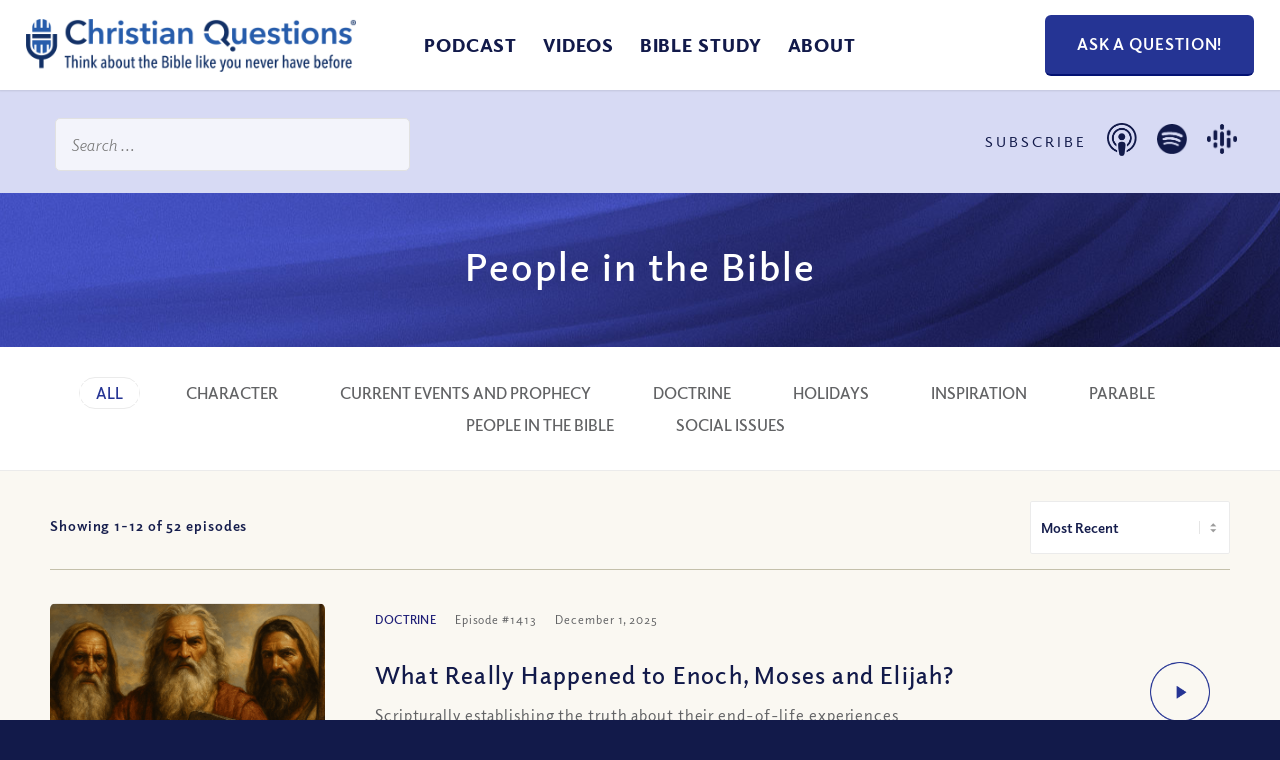

--- FILE ---
content_type: text/html; charset=UTF-8
request_url: https://christianquestions.com/category/bible-characters/
body_size: 53878
content:
<!DOCTYPE html>
<html lang="en-US" class="html_stretched responsive av-preloader-disabled  html_header_top html_logo_left html_main_nav_header html_menu_right html_slim html_header_sticky html_header_shrinking_disabled html_mobile_menu_tablet html_header_searchicon_disabled html_content_align_center html_header_unstick_top_disabled html_header_stretch html_minimal_header html_minimal_header_shadow html_av-overlay-full html_av-submenu-noclone html_entry_id_29672 av-cookies-no-cookie-consent av-default-lightbox av-no-preview html_text_menu_active av-mobile-menu-switch-default">
<head> <script type="text/javascript">
/* <![CDATA[ */
var gform;gform||(document.addEventListener("gform_main_scripts_loaded",function(){gform.scriptsLoaded=!0}),document.addEventListener("gform/theme/scripts_loaded",function(){gform.themeScriptsLoaded=!0}),window.addEventListener("DOMContentLoaded",function(){gform.domLoaded=!0}),gform={domLoaded:!1,scriptsLoaded:!1,themeScriptsLoaded:!1,isFormEditor:()=>"function"==typeof InitializeEditor,callIfLoaded:function(o){return!(!gform.domLoaded||!gform.scriptsLoaded||!gform.themeScriptsLoaded&&!gform.isFormEditor()||(gform.isFormEditor()&&console.warn("The use of gform.initializeOnLoaded() is deprecated in the form editor context and will be removed in Gravity Forms 3.1."),o(),0))},initializeOnLoaded:function(o){gform.callIfLoaded(o)||(document.addEventListener("gform_main_scripts_loaded",()=>{gform.scriptsLoaded=!0,gform.callIfLoaded(o)}),document.addEventListener("gform/theme/scripts_loaded",()=>{gform.themeScriptsLoaded=!0,gform.callIfLoaded(o)}),window.addEventListener("DOMContentLoaded",()=>{gform.domLoaded=!0,gform.callIfLoaded(o)}))},hooks:{action:{},filter:{}},addAction:function(o,r,e,t){gform.addHook("action",o,r,e,t)},addFilter:function(o,r,e,t){gform.addHook("filter",o,r,e,t)},doAction:function(o){gform.doHook("action",o,arguments)},applyFilters:function(o){return gform.doHook("filter",o,arguments)},removeAction:function(o,r){gform.removeHook("action",o,r)},removeFilter:function(o,r,e){gform.removeHook("filter",o,r,e)},addHook:function(o,r,e,t,n){null==gform.hooks[o][r]&&(gform.hooks[o][r]=[]);var d=gform.hooks[o][r];null==n&&(n=r+"_"+d.length),gform.hooks[o][r].push({tag:n,callable:e,priority:t=null==t?10:t})},doHook:function(r,o,e){var t;if(e=Array.prototype.slice.call(e,1),null!=gform.hooks[r][o]&&((o=gform.hooks[r][o]).sort(function(o,r){return o.priority-r.priority}),o.forEach(function(o){"function"!=typeof(t=o.callable)&&(t=window[t]),"action"==r?t.apply(null,e):e[0]=t.apply(null,e)})),"filter"==r)return e[0]},removeHook:function(o,r,t,n){var e;null!=gform.hooks[o][r]&&(e=(e=gform.hooks[o][r]).filter(function(o,r,e){return!!(null!=n&&n!=o.tag||null!=t&&t!=o.priority)}),gform.hooks[o][r]=e)}});
/* ]]> */
</script>
<meta charset="UTF-8" /><script>if(navigator.userAgent.match(/MSIE|Internet Explorer/i)||navigator.userAgent.match(/Trident\/7\..*?rv:11/i)){var href=document.location.href;if(!href.match(/[?&]nowprocket/)){if(href.indexOf("?")==-1){if(href.indexOf("#")==-1){document.location.href=href+"?nowprocket=1"}else{document.location.href=href.replace("#","?nowprocket=1#")}}else{if(href.indexOf("#")==-1){document.location.href=href+"&nowprocket=1"}else{document.location.href=href.replace("#","&nowprocket=1#")}}}}</script><script>(()=>{class RocketLazyLoadScripts{constructor(){this.v="2.0.4",this.userEvents=["keydown","keyup","mousedown","mouseup","mousemove","mouseover","mouseout","touchmove","touchstart","touchend","touchcancel","wheel","click","dblclick","input"],this.attributeEvents=["onblur","onclick","oncontextmenu","ondblclick","onfocus","onmousedown","onmouseenter","onmouseleave","onmousemove","onmouseout","onmouseover","onmouseup","onmousewheel","onscroll","onsubmit"]}async t(){this.i(),this.o(),/iP(ad|hone)/.test(navigator.userAgent)&&this.h(),this.u(),this.l(this),this.m(),this.k(this),this.p(this),this._(),await Promise.all([this.R(),this.L()]),this.lastBreath=Date.now(),this.S(this),this.P(),this.D(),this.O(),this.M(),await this.C(this.delayedScripts.normal),await this.C(this.delayedScripts.defer),await this.C(this.delayedScripts.async),await this.T(),await this.F(),await this.j(),await this.A(),window.dispatchEvent(new Event("rocket-allScriptsLoaded")),this.everythingLoaded=!0,this.lastTouchEnd&&await new Promise(t=>setTimeout(t,500-Date.now()+this.lastTouchEnd)),this.I(),this.H(),this.U(),this.W()}i(){this.CSPIssue=sessionStorage.getItem("rocketCSPIssue"),document.addEventListener("securitypolicyviolation",t=>{this.CSPIssue||"script-src-elem"!==t.violatedDirective||"data"!==t.blockedURI||(this.CSPIssue=!0,sessionStorage.setItem("rocketCSPIssue",!0))},{isRocket:!0})}o(){window.addEventListener("pageshow",t=>{this.persisted=t.persisted,this.realWindowLoadedFired=!0},{isRocket:!0}),window.addEventListener("pagehide",()=>{this.onFirstUserAction=null},{isRocket:!0})}h(){let t;function e(e){t=e}window.addEventListener("touchstart",e,{isRocket:!0}),window.addEventListener("touchend",function i(o){o.changedTouches[0]&&t.changedTouches[0]&&Math.abs(o.changedTouches[0].pageX-t.changedTouches[0].pageX)<10&&Math.abs(o.changedTouches[0].pageY-t.changedTouches[0].pageY)<10&&o.timeStamp-t.timeStamp<200&&(window.removeEventListener("touchstart",e,{isRocket:!0}),window.removeEventListener("touchend",i,{isRocket:!0}),"INPUT"===o.target.tagName&&"text"===o.target.type||(o.target.dispatchEvent(new TouchEvent("touchend",{target:o.target,bubbles:!0})),o.target.dispatchEvent(new MouseEvent("mouseover",{target:o.target,bubbles:!0})),o.target.dispatchEvent(new PointerEvent("click",{target:o.target,bubbles:!0,cancelable:!0,detail:1,clientX:o.changedTouches[0].clientX,clientY:o.changedTouches[0].clientY})),event.preventDefault()))},{isRocket:!0})}q(t){this.userActionTriggered||("mousemove"!==t.type||this.firstMousemoveIgnored?"keyup"===t.type||"mouseover"===t.type||"mouseout"===t.type||(this.userActionTriggered=!0,this.onFirstUserAction&&this.onFirstUserAction()):this.firstMousemoveIgnored=!0),"click"===t.type&&t.preventDefault(),t.stopPropagation(),t.stopImmediatePropagation(),"touchstart"===this.lastEvent&&"touchend"===t.type&&(this.lastTouchEnd=Date.now()),"click"===t.type&&(this.lastTouchEnd=0),this.lastEvent=t.type,t.composedPath&&t.composedPath()[0].getRootNode()instanceof ShadowRoot&&(t.rocketTarget=t.composedPath()[0]),this.savedUserEvents.push(t)}u(){this.savedUserEvents=[],this.userEventHandler=this.q.bind(this),this.userEvents.forEach(t=>window.addEventListener(t,this.userEventHandler,{passive:!1,isRocket:!0})),document.addEventListener("visibilitychange",this.userEventHandler,{isRocket:!0})}U(){this.userEvents.forEach(t=>window.removeEventListener(t,this.userEventHandler,{passive:!1,isRocket:!0})),document.removeEventListener("visibilitychange",this.userEventHandler,{isRocket:!0}),this.savedUserEvents.forEach(t=>{(t.rocketTarget||t.target).dispatchEvent(new window[t.constructor.name](t.type,t))})}m(){const t="return false",e=Array.from(this.attributeEvents,t=>"data-rocket-"+t),i="["+this.attributeEvents.join("],[")+"]",o="[data-rocket-"+this.attributeEvents.join("],[data-rocket-")+"]",s=(e,i,o)=>{o&&o!==t&&(e.setAttribute("data-rocket-"+i,o),e["rocket"+i]=new Function("event",o),e.setAttribute(i,t))};new MutationObserver(t=>{for(const n of t)"attributes"===n.type&&(n.attributeName.startsWith("data-rocket-")||this.everythingLoaded?n.attributeName.startsWith("data-rocket-")&&this.everythingLoaded&&this.N(n.target,n.attributeName.substring(12)):s(n.target,n.attributeName,n.target.getAttribute(n.attributeName))),"childList"===n.type&&n.addedNodes.forEach(t=>{if(t.nodeType===Node.ELEMENT_NODE)if(this.everythingLoaded)for(const i of[t,...t.querySelectorAll(o)])for(const t of i.getAttributeNames())e.includes(t)&&this.N(i,t.substring(12));else for(const e of[t,...t.querySelectorAll(i)])for(const t of e.getAttributeNames())this.attributeEvents.includes(t)&&s(e,t,e.getAttribute(t))})}).observe(document,{subtree:!0,childList:!0,attributeFilter:[...this.attributeEvents,...e]})}I(){this.attributeEvents.forEach(t=>{document.querySelectorAll("[data-rocket-"+t+"]").forEach(e=>{this.N(e,t)})})}N(t,e){const i=t.getAttribute("data-rocket-"+e);i&&(t.setAttribute(e,i),t.removeAttribute("data-rocket-"+e))}k(t){Object.defineProperty(HTMLElement.prototype,"onclick",{get(){return this.rocketonclick||null},set(e){this.rocketonclick=e,this.setAttribute(t.everythingLoaded?"onclick":"data-rocket-onclick","this.rocketonclick(event)")}})}S(t){function e(e,i){let o=e[i];e[i]=null,Object.defineProperty(e,i,{get:()=>o,set(s){t.everythingLoaded?o=s:e["rocket"+i]=o=s}})}e(document,"onreadystatechange"),e(window,"onload"),e(window,"onpageshow");try{Object.defineProperty(document,"readyState",{get:()=>t.rocketReadyState,set(e){t.rocketReadyState=e},configurable:!0}),document.readyState="loading"}catch(t){console.log("WPRocket DJE readyState conflict, bypassing")}}l(t){this.originalAddEventListener=EventTarget.prototype.addEventListener,this.originalRemoveEventListener=EventTarget.prototype.removeEventListener,this.savedEventListeners=[],EventTarget.prototype.addEventListener=function(e,i,o){o&&o.isRocket||!t.B(e,this)&&!t.userEvents.includes(e)||t.B(e,this)&&!t.userActionTriggered||e.startsWith("rocket-")||t.everythingLoaded?t.originalAddEventListener.call(this,e,i,o):(t.savedEventListeners.push({target:this,remove:!1,type:e,func:i,options:o}),"mouseenter"!==e&&"mouseleave"!==e||t.originalAddEventListener.call(this,e,t.savedUserEvents.push,o))},EventTarget.prototype.removeEventListener=function(e,i,o){o&&o.isRocket||!t.B(e,this)&&!t.userEvents.includes(e)||t.B(e,this)&&!t.userActionTriggered||e.startsWith("rocket-")||t.everythingLoaded?t.originalRemoveEventListener.call(this,e,i,o):t.savedEventListeners.push({target:this,remove:!0,type:e,func:i,options:o})}}J(t,e){this.savedEventListeners=this.savedEventListeners.filter(i=>{let o=i.type,s=i.target||window;return e!==o||t!==s||(this.B(o,s)&&(i.type="rocket-"+o),this.$(i),!1)})}H(){EventTarget.prototype.addEventListener=this.originalAddEventListener,EventTarget.prototype.removeEventListener=this.originalRemoveEventListener,this.savedEventListeners.forEach(t=>this.$(t))}$(t){t.remove?this.originalRemoveEventListener.call(t.target,t.type,t.func,t.options):this.originalAddEventListener.call(t.target,t.type,t.func,t.options)}p(t){let e;function i(e){return t.everythingLoaded?e:e.split(" ").map(t=>"load"===t||t.startsWith("load.")?"rocket-jquery-load":t).join(" ")}function o(o){function s(e){const s=o.fn[e];o.fn[e]=o.fn.init.prototype[e]=function(){return this[0]===window&&t.userActionTriggered&&("string"==typeof arguments[0]||arguments[0]instanceof String?arguments[0]=i(arguments[0]):"object"==typeof arguments[0]&&Object.keys(arguments[0]).forEach(t=>{const e=arguments[0][t];delete arguments[0][t],arguments[0][i(t)]=e})),s.apply(this,arguments),this}}if(o&&o.fn&&!t.allJQueries.includes(o)){const e={DOMContentLoaded:[],"rocket-DOMContentLoaded":[]};for(const t in e)document.addEventListener(t,()=>{e[t].forEach(t=>t())},{isRocket:!0});o.fn.ready=o.fn.init.prototype.ready=function(i){function s(){parseInt(o.fn.jquery)>2?setTimeout(()=>i.bind(document)(o)):i.bind(document)(o)}return"function"==typeof i&&(t.realDomReadyFired?!t.userActionTriggered||t.fauxDomReadyFired?s():e["rocket-DOMContentLoaded"].push(s):e.DOMContentLoaded.push(s)),o([])},s("on"),s("one"),s("off"),t.allJQueries.push(o)}e=o}t.allJQueries=[],o(window.jQuery),Object.defineProperty(window,"jQuery",{get:()=>e,set(t){o(t)}})}P(){const t=new Map;document.write=document.writeln=function(e){const i=document.currentScript,o=document.createRange(),s=i.parentElement;let n=t.get(i);void 0===n&&(n=i.nextSibling,t.set(i,n));const c=document.createDocumentFragment();o.setStart(c,0),c.appendChild(o.createContextualFragment(e)),s.insertBefore(c,n)}}async R(){return new Promise(t=>{this.userActionTriggered?t():this.onFirstUserAction=t})}async L(){return new Promise(t=>{document.addEventListener("DOMContentLoaded",()=>{this.realDomReadyFired=!0,t()},{isRocket:!0})})}async j(){return this.realWindowLoadedFired?Promise.resolve():new Promise(t=>{window.addEventListener("load",t,{isRocket:!0})})}M(){this.pendingScripts=[];this.scriptsMutationObserver=new MutationObserver(t=>{for(const e of t)e.addedNodes.forEach(t=>{"SCRIPT"!==t.tagName||t.noModule||t.isWPRocket||this.pendingScripts.push({script:t,promise:new Promise(e=>{const i=()=>{const i=this.pendingScripts.findIndex(e=>e.script===t);i>=0&&this.pendingScripts.splice(i,1),e()};t.addEventListener("load",i,{isRocket:!0}),t.addEventListener("error",i,{isRocket:!0}),setTimeout(i,1e3)})})})}),this.scriptsMutationObserver.observe(document,{childList:!0,subtree:!0})}async F(){await this.X(),this.pendingScripts.length?(await this.pendingScripts[0].promise,await this.F()):this.scriptsMutationObserver.disconnect()}D(){this.delayedScripts={normal:[],async:[],defer:[]},document.querySelectorAll("script[type$=rocketlazyloadscript]").forEach(t=>{t.hasAttribute("data-rocket-src")?t.hasAttribute("async")&&!1!==t.async?this.delayedScripts.async.push(t):t.hasAttribute("defer")&&!1!==t.defer||"module"===t.getAttribute("data-rocket-type")?this.delayedScripts.defer.push(t):this.delayedScripts.normal.push(t):this.delayedScripts.normal.push(t)})}async _(){await this.L();let t=[];document.querySelectorAll("script[type$=rocketlazyloadscript][data-rocket-src]").forEach(e=>{let i=e.getAttribute("data-rocket-src");if(i&&!i.startsWith("data:")){i.startsWith("//")&&(i=location.protocol+i);try{const o=new URL(i).origin;o!==location.origin&&t.push({src:o,crossOrigin:e.crossOrigin||"module"===e.getAttribute("data-rocket-type")})}catch(t){}}}),t=[...new Map(t.map(t=>[JSON.stringify(t),t])).values()],this.Y(t,"preconnect")}async G(t){if(await this.K(),!0!==t.noModule||!("noModule"in HTMLScriptElement.prototype))return new Promise(e=>{let i;function o(){(i||t).setAttribute("data-rocket-status","executed"),e()}try{if(navigator.userAgent.includes("Firefox/")||""===navigator.vendor||this.CSPIssue)i=document.createElement("script"),[...t.attributes].forEach(t=>{let e=t.nodeName;"type"!==e&&("data-rocket-type"===e&&(e="type"),"data-rocket-src"===e&&(e="src"),i.setAttribute(e,t.nodeValue))}),t.text&&(i.text=t.text),t.nonce&&(i.nonce=t.nonce),i.hasAttribute("src")?(i.addEventListener("load",o,{isRocket:!0}),i.addEventListener("error",()=>{i.setAttribute("data-rocket-status","failed-network"),e()},{isRocket:!0}),setTimeout(()=>{i.isConnected||e()},1)):(i.text=t.text,o()),i.isWPRocket=!0,t.parentNode.replaceChild(i,t);else{const i=t.getAttribute("data-rocket-type"),s=t.getAttribute("data-rocket-src");i?(t.type=i,t.removeAttribute("data-rocket-type")):t.removeAttribute("type"),t.addEventListener("load",o,{isRocket:!0}),t.addEventListener("error",i=>{this.CSPIssue&&i.target.src.startsWith("data:")?(console.log("WPRocket: CSP fallback activated"),t.removeAttribute("src"),this.G(t).then(e)):(t.setAttribute("data-rocket-status","failed-network"),e())},{isRocket:!0}),s?(t.fetchPriority="high",t.removeAttribute("data-rocket-src"),t.src=s):t.src="data:text/javascript;base64,"+window.btoa(unescape(encodeURIComponent(t.text)))}}catch(i){t.setAttribute("data-rocket-status","failed-transform"),e()}});t.setAttribute("data-rocket-status","skipped")}async C(t){const e=t.shift();return e?(e.isConnected&&await this.G(e),this.C(t)):Promise.resolve()}O(){this.Y([...this.delayedScripts.normal,...this.delayedScripts.defer,...this.delayedScripts.async],"preload")}Y(t,e){this.trash=this.trash||[];let i=!0;var o=document.createDocumentFragment();t.forEach(t=>{const s=t.getAttribute&&t.getAttribute("data-rocket-src")||t.src;if(s&&!s.startsWith("data:")){const n=document.createElement("link");n.href=s,n.rel=e,"preconnect"!==e&&(n.as="script",n.fetchPriority=i?"high":"low"),t.getAttribute&&"module"===t.getAttribute("data-rocket-type")&&(n.crossOrigin=!0),t.crossOrigin&&(n.crossOrigin=t.crossOrigin),t.integrity&&(n.integrity=t.integrity),t.nonce&&(n.nonce=t.nonce),o.appendChild(n),this.trash.push(n),i=!1}}),document.head.appendChild(o)}W(){this.trash.forEach(t=>t.remove())}async T(){try{document.readyState="interactive"}catch(t){}this.fauxDomReadyFired=!0;try{await this.K(),this.J(document,"readystatechange"),document.dispatchEvent(new Event("rocket-readystatechange")),await this.K(),document.rocketonreadystatechange&&document.rocketonreadystatechange(),await this.K(),this.J(document,"DOMContentLoaded"),document.dispatchEvent(new Event("rocket-DOMContentLoaded")),await this.K(),this.J(window,"DOMContentLoaded"),window.dispatchEvent(new Event("rocket-DOMContentLoaded"))}catch(t){console.error(t)}}async A(){try{document.readyState="complete"}catch(t){}try{await this.K(),this.J(document,"readystatechange"),document.dispatchEvent(new Event("rocket-readystatechange")),await this.K(),document.rocketonreadystatechange&&document.rocketonreadystatechange(),await this.K(),this.J(window,"load"),window.dispatchEvent(new Event("rocket-load")),await this.K(),window.rocketonload&&window.rocketonload(),await this.K(),this.allJQueries.forEach(t=>t(window).trigger("rocket-jquery-load")),await this.K(),this.J(window,"pageshow");const t=new Event("rocket-pageshow");t.persisted=this.persisted,window.dispatchEvent(t),await this.K(),window.rocketonpageshow&&window.rocketonpageshow({persisted:this.persisted})}catch(t){console.error(t)}}async K(){Date.now()-this.lastBreath>45&&(await this.X(),this.lastBreath=Date.now())}async X(){return document.hidden?new Promise(t=>setTimeout(t)):new Promise(t=>requestAnimationFrame(t))}B(t,e){return e===document&&"readystatechange"===t||(e===document&&"DOMContentLoaded"===t||(e===window&&"DOMContentLoaded"===t||(e===window&&"load"===t||e===window&&"pageshow"===t)))}static run(){(new RocketLazyLoadScripts).t()}}RocketLazyLoadScripts.run()})();</script>



<!-- mobile setting -->
<meta name="viewport" content="width=device-width, initial-scale=1">

<!-- Scripts/CSS and wp_head hook -->
<meta name='robots' content='index, follow, max-image-preview:large, max-snippet:-1, max-video-preview:-1' />

	<!-- This site is optimized with the Yoast SEO plugin v26.7 - https://yoast.com/wordpress/plugins/seo/ -->
	<title>People in the Bible Archives - Christian Questions Bible Podcast</title>
<link data-rocket-prefetch href="https://www.christianquestions.com" rel="dns-prefetch">
<link data-rocket-prefetch href="https://resources.christianquestions.com" rel="dns-prefetch"><link rel="preload" data-rocket-preload as="image" href="https://resources.christianquestions.com/wp-content/uploads/2021/07/18114108/blue-flow.jpg" fetchpriority="high">
	<link rel="canonical" href="https://christianquestions.com/category/bible-characters/" />
	<meta property="og:locale" content="en_US" />
	<meta property="og:type" content="article" />
	<meta property="og:title" content="People in the Bible Archives - Christian Questions Bible Podcast" />
	<meta property="og:url" content="https://christianquestions.com/category/bible-characters/" />
	<meta property="og:site_name" content="Christian Questions Bible Podcast" />
	<meta name="twitter:card" content="summary_large_image" />
	<script type="application/ld+json" class="yoast-schema-graph">{"@context":"https://schema.org","@graph":[{"@type":"CollectionPage","@id":"https://christianquestions.com/category/bible-characters/","url":"https://christianquestions.com/category/bible-characters/","name":"People in the Bible Archives - Christian Questions Bible Podcast","isPartOf":{"@id":"https://christianquestions.com/#website"},"primaryImageOfPage":{"@id":"https://christianquestions.com/category/bible-characters/#primaryimage"},"image":{"@id":"https://christianquestions.com/category/bible-characters/#primaryimage"},"thumbnailUrl":"https://resources.christianquestions.com/wp-content/uploads/2025/12/20205738/theme.png","breadcrumb":{"@id":"https://christianquestions.com/category/bible-characters/#breadcrumb"},"inLanguage":"en-US"},{"@type":"ImageObject","inLanguage":"en-US","@id":"https://christianquestions.com/category/bible-characters/#primaryimage","url":"https://resources.christianquestions.com/wp-content/uploads/2025/12/20205738/theme.png","contentUrl":"https://resources.christianquestions.com/wp-content/uploads/2025/12/20205738/theme.png","width":610,"height":513,"caption":"What happened to Enoch"},{"@type":"BreadcrumbList","@id":"https://christianquestions.com/category/bible-characters/#breadcrumb","itemListElement":[{"@type":"ListItem","position":1,"name":"Home","item":"https://christianquestions.com/"},{"@type":"ListItem","position":2,"name":"People in the Bible"}]},{"@type":"WebSite","@id":"https://christianquestions.com/#website","url":"https://christianquestions.com/","name":"Christian Questions Bible Podcast","description":"Think About the Bible Like You Never Have Before","publisher":{"@id":"https://christianquestions.com/#organization"},"potentialAction":[{"@type":"SearchAction","target":{"@type":"EntryPoint","urlTemplate":"https://christianquestions.com/?s={search_term_string}"},"query-input":{"@type":"PropertyValueSpecification","valueRequired":true,"valueName":"search_term_string"}}],"inLanguage":"en-US"},{"@type":"Organization","@id":"https://christianquestions.com/#organization","name":"Christian Questions","url":"https://christianquestions.com/","logo":{"@type":"ImageObject","inLanguage":"en-US","@id":"https://christianquestions.com/#/schema/logo/image/","url":"https://christianquestions.com/wp-content/uploads/2015/10/new-cq-logo.jpg","contentUrl":"https://christianquestions.com/wp-content/uploads/2015/10/new-cq-logo.jpg","width":400,"height":57,"caption":"Christian Questions"},"image":{"@id":"https://christianquestions.com/#/schema/logo/image/"}}]}</script>
	<!-- / Yoast SEO plugin. -->


<link rel='dns-prefetch' href='//www.googletagmanager.com' />
<style id='wp-img-auto-sizes-contain-inline-css' type='text/css'>
img:is([sizes=auto i],[sizes^="auto," i]){contain-intrinsic-size:3000px 1500px}
/*# sourceURL=wp-img-auto-sizes-contain-inline-css */
</style>
<style id='wp-emoji-styles-inline-css' type='text/css'>

	img.wp-smiley, img.emoji {
		display: inline !important;
		border: none !important;
		box-shadow: none !important;
		height: 1em !important;
		width: 1em !important;
		margin: 0 0.07em !important;
		vertical-align: -0.1em !important;
		background: none !important;
		padding: 0 !important;
	}
/*# sourceURL=wp-emoji-styles-inline-css */
</style>
<link rel='stylesheet' id='wp-block-library-css' href='https://www.christianquestions.com/wp-includes/css/dist/block-library/style.min.css?ver=fc38e9964da41fca68149c57f2040460' type='text/css' media='all' />
<style id='global-styles-inline-css' type='text/css'>
:root{--wp--preset--aspect-ratio--square: 1;--wp--preset--aspect-ratio--4-3: 4/3;--wp--preset--aspect-ratio--3-4: 3/4;--wp--preset--aspect-ratio--3-2: 3/2;--wp--preset--aspect-ratio--2-3: 2/3;--wp--preset--aspect-ratio--16-9: 16/9;--wp--preset--aspect-ratio--9-16: 9/16;--wp--preset--color--black: #000000;--wp--preset--color--cyan-bluish-gray: #abb8c3;--wp--preset--color--white: #ffffff;--wp--preset--color--pale-pink: #f78da7;--wp--preset--color--vivid-red: #cf2e2e;--wp--preset--color--luminous-vivid-orange: #ff6900;--wp--preset--color--luminous-vivid-amber: #fcb900;--wp--preset--color--light-green-cyan: #7bdcb5;--wp--preset--color--vivid-green-cyan: #00d084;--wp--preset--color--pale-cyan-blue: #8ed1fc;--wp--preset--color--vivid-cyan-blue: #0693e3;--wp--preset--color--vivid-purple: #9b51e0;--wp--preset--color--metallic-red: #b02b2c;--wp--preset--color--maximum-yellow-red: #edae44;--wp--preset--color--yellow-sun: #eeee22;--wp--preset--color--palm-leaf: #83a846;--wp--preset--color--aero: #7bb0e7;--wp--preset--color--old-lavender: #745f7e;--wp--preset--color--steel-teal: #5f8789;--wp--preset--color--raspberry-pink: #d65799;--wp--preset--color--medium-turquoise: #4ecac2;--wp--preset--gradient--vivid-cyan-blue-to-vivid-purple: linear-gradient(135deg,rgb(6,147,227) 0%,rgb(155,81,224) 100%);--wp--preset--gradient--light-green-cyan-to-vivid-green-cyan: linear-gradient(135deg,rgb(122,220,180) 0%,rgb(0,208,130) 100%);--wp--preset--gradient--luminous-vivid-amber-to-luminous-vivid-orange: linear-gradient(135deg,rgb(252,185,0) 0%,rgb(255,105,0) 100%);--wp--preset--gradient--luminous-vivid-orange-to-vivid-red: linear-gradient(135deg,rgb(255,105,0) 0%,rgb(207,46,46) 100%);--wp--preset--gradient--very-light-gray-to-cyan-bluish-gray: linear-gradient(135deg,rgb(238,238,238) 0%,rgb(169,184,195) 100%);--wp--preset--gradient--cool-to-warm-spectrum: linear-gradient(135deg,rgb(74,234,220) 0%,rgb(151,120,209) 20%,rgb(207,42,186) 40%,rgb(238,44,130) 60%,rgb(251,105,98) 80%,rgb(254,248,76) 100%);--wp--preset--gradient--blush-light-purple: linear-gradient(135deg,rgb(255,206,236) 0%,rgb(152,150,240) 100%);--wp--preset--gradient--blush-bordeaux: linear-gradient(135deg,rgb(254,205,165) 0%,rgb(254,45,45) 50%,rgb(107,0,62) 100%);--wp--preset--gradient--luminous-dusk: linear-gradient(135deg,rgb(255,203,112) 0%,rgb(199,81,192) 50%,rgb(65,88,208) 100%);--wp--preset--gradient--pale-ocean: linear-gradient(135deg,rgb(255,245,203) 0%,rgb(182,227,212) 50%,rgb(51,167,181) 100%);--wp--preset--gradient--electric-grass: linear-gradient(135deg,rgb(202,248,128) 0%,rgb(113,206,126) 100%);--wp--preset--gradient--midnight: linear-gradient(135deg,rgb(2,3,129) 0%,rgb(40,116,252) 100%);--wp--preset--font-size--small: 1rem;--wp--preset--font-size--medium: 1.125rem;--wp--preset--font-size--large: 1.75rem;--wp--preset--font-size--x-large: clamp(1.75rem, 3vw, 2.25rem);--wp--preset--spacing--20: 0.44rem;--wp--preset--spacing--30: 0.67rem;--wp--preset--spacing--40: 1rem;--wp--preset--spacing--50: 1.5rem;--wp--preset--spacing--60: 2.25rem;--wp--preset--spacing--70: 3.38rem;--wp--preset--spacing--80: 5.06rem;--wp--preset--shadow--natural: 6px 6px 9px rgba(0, 0, 0, 0.2);--wp--preset--shadow--deep: 12px 12px 50px rgba(0, 0, 0, 0.4);--wp--preset--shadow--sharp: 6px 6px 0px rgba(0, 0, 0, 0.2);--wp--preset--shadow--outlined: 6px 6px 0px -3px rgb(255, 255, 255), 6px 6px rgb(0, 0, 0);--wp--preset--shadow--crisp: 6px 6px 0px rgb(0, 0, 0);}:root { --wp--style--global--content-size: 800px;--wp--style--global--wide-size: 1130px; }:where(body) { margin: 0; }.wp-site-blocks > .alignleft { float: left; margin-right: 2em; }.wp-site-blocks > .alignright { float: right; margin-left: 2em; }.wp-site-blocks > .aligncenter { justify-content: center; margin-left: auto; margin-right: auto; }:where(.is-layout-flex){gap: 0.5em;}:where(.is-layout-grid){gap: 0.5em;}.is-layout-flow > .alignleft{float: left;margin-inline-start: 0;margin-inline-end: 2em;}.is-layout-flow > .alignright{float: right;margin-inline-start: 2em;margin-inline-end: 0;}.is-layout-flow > .aligncenter{margin-left: auto !important;margin-right: auto !important;}.is-layout-constrained > .alignleft{float: left;margin-inline-start: 0;margin-inline-end: 2em;}.is-layout-constrained > .alignright{float: right;margin-inline-start: 2em;margin-inline-end: 0;}.is-layout-constrained > .aligncenter{margin-left: auto !important;margin-right: auto !important;}.is-layout-constrained > :where(:not(.alignleft):not(.alignright):not(.alignfull)){max-width: var(--wp--style--global--content-size);margin-left: auto !important;margin-right: auto !important;}.is-layout-constrained > .alignwide{max-width: var(--wp--style--global--wide-size);}body .is-layout-flex{display: flex;}.is-layout-flex{flex-wrap: wrap;align-items: center;}.is-layout-flex > :is(*, div){margin: 0;}body .is-layout-grid{display: grid;}.is-layout-grid > :is(*, div){margin: 0;}body{padding-top: 0px;padding-right: 0px;padding-bottom: 0px;padding-left: 0px;}a:where(:not(.wp-element-button)){text-decoration: underline;}:root :where(.wp-element-button, .wp-block-button__link){background-color: #32373c;border-width: 0;color: #fff;font-family: inherit;font-size: inherit;font-style: inherit;font-weight: inherit;letter-spacing: inherit;line-height: inherit;padding-top: calc(0.667em + 2px);padding-right: calc(1.333em + 2px);padding-bottom: calc(0.667em + 2px);padding-left: calc(1.333em + 2px);text-decoration: none;text-transform: inherit;}.has-black-color{color: var(--wp--preset--color--black) !important;}.has-cyan-bluish-gray-color{color: var(--wp--preset--color--cyan-bluish-gray) !important;}.has-white-color{color: var(--wp--preset--color--white) !important;}.has-pale-pink-color{color: var(--wp--preset--color--pale-pink) !important;}.has-vivid-red-color{color: var(--wp--preset--color--vivid-red) !important;}.has-luminous-vivid-orange-color{color: var(--wp--preset--color--luminous-vivid-orange) !important;}.has-luminous-vivid-amber-color{color: var(--wp--preset--color--luminous-vivid-amber) !important;}.has-light-green-cyan-color{color: var(--wp--preset--color--light-green-cyan) !important;}.has-vivid-green-cyan-color{color: var(--wp--preset--color--vivid-green-cyan) !important;}.has-pale-cyan-blue-color{color: var(--wp--preset--color--pale-cyan-blue) !important;}.has-vivid-cyan-blue-color{color: var(--wp--preset--color--vivid-cyan-blue) !important;}.has-vivid-purple-color{color: var(--wp--preset--color--vivid-purple) !important;}.has-metallic-red-color{color: var(--wp--preset--color--metallic-red) !important;}.has-maximum-yellow-red-color{color: var(--wp--preset--color--maximum-yellow-red) !important;}.has-yellow-sun-color{color: var(--wp--preset--color--yellow-sun) !important;}.has-palm-leaf-color{color: var(--wp--preset--color--palm-leaf) !important;}.has-aero-color{color: var(--wp--preset--color--aero) !important;}.has-old-lavender-color{color: var(--wp--preset--color--old-lavender) !important;}.has-steel-teal-color{color: var(--wp--preset--color--steel-teal) !important;}.has-raspberry-pink-color{color: var(--wp--preset--color--raspberry-pink) !important;}.has-medium-turquoise-color{color: var(--wp--preset--color--medium-turquoise) !important;}.has-black-background-color{background-color: var(--wp--preset--color--black) !important;}.has-cyan-bluish-gray-background-color{background-color: var(--wp--preset--color--cyan-bluish-gray) !important;}.has-white-background-color{background-color: var(--wp--preset--color--white) !important;}.has-pale-pink-background-color{background-color: var(--wp--preset--color--pale-pink) !important;}.has-vivid-red-background-color{background-color: var(--wp--preset--color--vivid-red) !important;}.has-luminous-vivid-orange-background-color{background-color: var(--wp--preset--color--luminous-vivid-orange) !important;}.has-luminous-vivid-amber-background-color{background-color: var(--wp--preset--color--luminous-vivid-amber) !important;}.has-light-green-cyan-background-color{background-color: var(--wp--preset--color--light-green-cyan) !important;}.has-vivid-green-cyan-background-color{background-color: var(--wp--preset--color--vivid-green-cyan) !important;}.has-pale-cyan-blue-background-color{background-color: var(--wp--preset--color--pale-cyan-blue) !important;}.has-vivid-cyan-blue-background-color{background-color: var(--wp--preset--color--vivid-cyan-blue) !important;}.has-vivid-purple-background-color{background-color: var(--wp--preset--color--vivid-purple) !important;}.has-metallic-red-background-color{background-color: var(--wp--preset--color--metallic-red) !important;}.has-maximum-yellow-red-background-color{background-color: var(--wp--preset--color--maximum-yellow-red) !important;}.has-yellow-sun-background-color{background-color: var(--wp--preset--color--yellow-sun) !important;}.has-palm-leaf-background-color{background-color: var(--wp--preset--color--palm-leaf) !important;}.has-aero-background-color{background-color: var(--wp--preset--color--aero) !important;}.has-old-lavender-background-color{background-color: var(--wp--preset--color--old-lavender) !important;}.has-steel-teal-background-color{background-color: var(--wp--preset--color--steel-teal) !important;}.has-raspberry-pink-background-color{background-color: var(--wp--preset--color--raspberry-pink) !important;}.has-medium-turquoise-background-color{background-color: var(--wp--preset--color--medium-turquoise) !important;}.has-black-border-color{border-color: var(--wp--preset--color--black) !important;}.has-cyan-bluish-gray-border-color{border-color: var(--wp--preset--color--cyan-bluish-gray) !important;}.has-white-border-color{border-color: var(--wp--preset--color--white) !important;}.has-pale-pink-border-color{border-color: var(--wp--preset--color--pale-pink) !important;}.has-vivid-red-border-color{border-color: var(--wp--preset--color--vivid-red) !important;}.has-luminous-vivid-orange-border-color{border-color: var(--wp--preset--color--luminous-vivid-orange) !important;}.has-luminous-vivid-amber-border-color{border-color: var(--wp--preset--color--luminous-vivid-amber) !important;}.has-light-green-cyan-border-color{border-color: var(--wp--preset--color--light-green-cyan) !important;}.has-vivid-green-cyan-border-color{border-color: var(--wp--preset--color--vivid-green-cyan) !important;}.has-pale-cyan-blue-border-color{border-color: var(--wp--preset--color--pale-cyan-blue) !important;}.has-vivid-cyan-blue-border-color{border-color: var(--wp--preset--color--vivid-cyan-blue) !important;}.has-vivid-purple-border-color{border-color: var(--wp--preset--color--vivid-purple) !important;}.has-metallic-red-border-color{border-color: var(--wp--preset--color--metallic-red) !important;}.has-maximum-yellow-red-border-color{border-color: var(--wp--preset--color--maximum-yellow-red) !important;}.has-yellow-sun-border-color{border-color: var(--wp--preset--color--yellow-sun) !important;}.has-palm-leaf-border-color{border-color: var(--wp--preset--color--palm-leaf) !important;}.has-aero-border-color{border-color: var(--wp--preset--color--aero) !important;}.has-old-lavender-border-color{border-color: var(--wp--preset--color--old-lavender) !important;}.has-steel-teal-border-color{border-color: var(--wp--preset--color--steel-teal) !important;}.has-raspberry-pink-border-color{border-color: var(--wp--preset--color--raspberry-pink) !important;}.has-medium-turquoise-border-color{border-color: var(--wp--preset--color--medium-turquoise) !important;}.has-vivid-cyan-blue-to-vivid-purple-gradient-background{background: var(--wp--preset--gradient--vivid-cyan-blue-to-vivid-purple) !important;}.has-light-green-cyan-to-vivid-green-cyan-gradient-background{background: var(--wp--preset--gradient--light-green-cyan-to-vivid-green-cyan) !important;}.has-luminous-vivid-amber-to-luminous-vivid-orange-gradient-background{background: var(--wp--preset--gradient--luminous-vivid-amber-to-luminous-vivid-orange) !important;}.has-luminous-vivid-orange-to-vivid-red-gradient-background{background: var(--wp--preset--gradient--luminous-vivid-orange-to-vivid-red) !important;}.has-very-light-gray-to-cyan-bluish-gray-gradient-background{background: var(--wp--preset--gradient--very-light-gray-to-cyan-bluish-gray) !important;}.has-cool-to-warm-spectrum-gradient-background{background: var(--wp--preset--gradient--cool-to-warm-spectrum) !important;}.has-blush-light-purple-gradient-background{background: var(--wp--preset--gradient--blush-light-purple) !important;}.has-blush-bordeaux-gradient-background{background: var(--wp--preset--gradient--blush-bordeaux) !important;}.has-luminous-dusk-gradient-background{background: var(--wp--preset--gradient--luminous-dusk) !important;}.has-pale-ocean-gradient-background{background: var(--wp--preset--gradient--pale-ocean) !important;}.has-electric-grass-gradient-background{background: var(--wp--preset--gradient--electric-grass) !important;}.has-midnight-gradient-background{background: var(--wp--preset--gradient--midnight) !important;}.has-small-font-size{font-size: var(--wp--preset--font-size--small) !important;}.has-medium-font-size{font-size: var(--wp--preset--font-size--medium) !important;}.has-large-font-size{font-size: var(--wp--preset--font-size--large) !important;}.has-x-large-font-size{font-size: var(--wp--preset--font-size--x-large) !important;}
/*# sourceURL=global-styles-inline-css */
</style>

<link data-minify="1" rel='stylesheet' id='searchandfilter-css' href='https://www.christianquestions.com/wp-content/cache/min/1/wp-content/plugins/search-filter/style.css?ver=1768238350' type='text/css' media='all' />
<link rel='stylesheet' id='bigger-picture-css' href='https://www.christianquestions.com/wp-content/plugins/youtube-channel/assets/lib/bigger-picture/css/bigger-picture.min.css?ver=3.25.2' type='text/css' media='all' />
<link rel='stylesheet' id='youtube-channel-css' href='https://www.christianquestions.com/wp-content/cache/background-css/1/www.christianquestions.com/wp-content/plugins/youtube-channel/assets/css/youtube-channel.min.css?ver=3.25.2&wpr_t=1769792442' type='text/css' media='all' />
<link rel='stylesheet' id='search-filter-plugin-styles-css' href='https://www.christianquestions.com/wp-content/cache/background-css/1/www.christianquestions.com/wp-content/plugins/search-filter-pro/public/assets/css/search-filter.min.css?ver=2.5.21&wpr_t=1769792442' type='text/css' media='all' />
<link data-minify="1" rel='stylesheet' id='wp-pagenavi-css' href='https://www.christianquestions.com/wp-content/cache/min/1/wp-content/plugins/wp-pagenavi/pagenavi-css.css?ver=1768238350' type='text/css' media='all' />
<link data-minify="1" rel='stylesheet' id='custom-layouts-styles-css' href='https://www.christianquestions.com/wp-content/cache/min/1/wp-content/uploads/custom-layouts/style.css?ver=1768238350' type='text/css' media='all' />
<link rel='stylesheet' id='ald-styles-css' href='https://www.christianquestions.com/wp-content/plugins/ajax-load-more-anything/assets/styles.min.css?ver=3.3.9' type='text/css' media='all' />
<link data-minify="1" rel='stylesheet' id='avia-merged-styles-css' href='https://www.christianquestions.com/wp-content/cache/background-css/1/www.christianquestions.com/wp-content/cache/min/1/wp-content/uploads/dynamic_avia/avia-merged-styles-b96ed9f242299461c8b01232429bb747---6965267d59e78.css?ver=1768238350&wpr_t=1769792442' type='text/css' media='all' />
<style id='rocket-lazyload-inline-css' type='text/css'>
.rll-youtube-player{position:relative;padding-bottom:56.23%;height:0;overflow:hidden;max-width:100%;}.rll-youtube-player:focus-within{outline: 2px solid currentColor;outline-offset: 5px;}.rll-youtube-player iframe{position:absolute;top:0;left:0;width:100%;height:100%;z-index:100;background:0 0}.rll-youtube-player img{bottom:0;display:block;left:0;margin:auto;max-width:100%;width:100%;position:absolute;right:0;top:0;border:none;height:auto;-webkit-transition:.4s all;-moz-transition:.4s all;transition:.4s all}.rll-youtube-player img:hover{-webkit-filter:brightness(75%)}.rll-youtube-player .play{height:100%;width:100%;left:0;top:0;position:absolute;background:var(--wpr-bg-01f1cb23-2325-408f-af2b-364df5b8c4f3) no-repeat center;background-color: transparent !important;cursor:pointer;border:none;}
/*# sourceURL=rocket-lazyload-inline-css */
</style>
<script type="text/javascript" src="https://www.christianquestions.com/wp-includes/js/jquery/jquery.min.js?ver=3.7.1" id="jquery-core-js"></script>
<script type="text/javascript" src="https://www.christianquestions.com/wp-includes/js/jquery/jquery-migrate.min.js?ver=3.4.1" id="jquery-migrate-js"></script>
<script type="rocketlazyloadscript" data-rocket-type="text/javascript" data-rocket-src="https://www.christianquestions.com/wp-content/plugins/sticky-menu-or-anything-on-scroll/assets/js/jq-sticky-anything.min.js?ver=2.1.1" id="stickyAnythingLib-js" data-rocket-defer defer></script>
<script type="rocketlazyloadscript" data-rocket-type="text/javascript" data-rocket-src="https://www.googletagmanager.com/gtag/js?id&amp;ver=fc38e9964da41fca68149c57f2040460" id="wk-analytics-script-js" data-rocket-defer defer></script>
<script type="rocketlazyloadscript" data-rocket-type="text/javascript" id="wk-analytics-script-js-after">
/* <![CDATA[ */
function shouldTrack(){
var trackLoggedIn = false;
var loggedIn = false;
if(!loggedIn){
return true;
} else if( trackLoggedIn ) {
return true;
}
return false;
}
function hasWKGoogleAnalyticsCookie() {
return (new RegExp('wp_wk_ga_untrack_' + document.location.hostname)).test(document.cookie);
}
if (!hasWKGoogleAnalyticsCookie() && shouldTrack()) {
//Google Analytics
window.dataLayer = window.dataLayer || [];
function gtag(){dataLayer.push(arguments);}
gtag('js', new Date());
gtag('config', '');
}

//# sourceURL=wk-analytics-script-js-after
/* ]]> */
</script>
<script type="text/javascript" id="search-filter-plugin-build-js-extra">
/* <![CDATA[ */
var SF_LDATA = {"ajax_url":"https://christianquestions.com/wp-admin/admin-ajax.php","home_url":"https://christianquestions.com/","extensions":[]};
//# sourceURL=search-filter-plugin-build-js-extra
/* ]]> */
</script>
<script type="text/javascript" src="https://www.christianquestions.com/wp-content/plugins/search-filter-pro/public/assets/js/search-filter-build.min.js?ver=2.5.21" id="search-filter-plugin-build-js" data-rocket-defer defer></script>
<script type="rocketlazyloadscript" data-rocket-type="text/javascript" data-rocket-src="https://www.christianquestions.com/wp-content/plugins/search-filter-pro/public/assets/js/chosen.jquery.min.js?ver=2.5.21" id="search-filter-plugin-chosen-js" data-rocket-defer defer></script>
<script type="rocketlazyloadscript" data-minify="1" data-rocket-type="text/javascript" data-rocket-src="https://www.christianquestions.com/wp-content/cache/min/1/wp-content/uploads/dynamic_avia/avia-head-scripts-df7886ac2fb9574a410d05285be45af0---6965267d61bf2.js?ver=1768238350" id="avia-head-scripts-js" data-rocket-defer defer></script>
<link rel="https://api.w.org/" href="https://christianquestions.com/wp-json/" /><link rel="alternate" title="JSON" type="application/json" href="https://christianquestions.com/wp-json/wp/v2/categories/40" /><link rel="EditURI" type="application/rsd+xml" title="RSD" href="https://christianquestions.com/xmlrpc.php?rsd" />

<!-- start Simple Custom CSS and JS -->
<style type="text/css">
.cl-template .cl-element-featured_media {
    margin: 0 50px 30px 0 !important;
    width: 275px !important;
    max-height: 150px !important;
    overflow: hidden !important;
    padding: 0 !important;
    border-radius: 12px !important;
}</style>
<!-- end Simple Custom CSS and JS -->
<!-- start Simple Custom CSS and JS -->
<style type="text/css">
/* Live Live Banner */
.home .container_wrap_first {
  background: #fddd50;
}
.home .container_wrap_first .content {
  padding-top: 0 !important;
  padding-bottom: 0 !important;
  min-height: 0 !important;
}
#header_meta {
  cursor: pointer;
}

.home .container_wrap_first {
  /* display: none; */
}

/* Rewind Mobile */
.rewind-mobile {
   display: none;
}
@media (max-width: 990px) {
  .rewind-mobile {
    display: block;
  }
}


/* Icon Control */
.icon-control img {
  height: 80px !important;
}
.icon-control-ten img {
  height: 80px !important;
}

/* Main */
body, body p, h1, h2, h3, h4, h5, h6 {
  font-family: 'Elido', sans-serif !important;
  font-weight: 500;
  letter-spacing: 0.05em !important;
}
.av-special-heading-h2 {
  font-size: 40px !important;
}
body p {
  letter-spacing: .02em;
  line-height: 1.4em;
}
.page-id-13409 #main {
  background: #faf8f2;
}
.listItem {
  margin-bottom: 15px;
}
.listItem a {
  color: #626365 !important;
}
#main.social_bookmarks {
  display: none;
}
.avia_textblock .social_bookmarks {
  display: block;
} 
.excerpt_part {
  font-size: 16px !important;
}
.quote-block {
  background: #fff;
  padding: 30px;
  border: 1px solid #6297E5 !important;
  border-radius: 5px;
  margin: 30px 0;
}
#cq-footer input[type="text"]{
  background-color: #5D638D !important;
  border-color: #5D638D !important;
  color: #fff !important;
}
#cq-footer input::placeholder {
  color: #fff !important;
}
.rewindcol-last {
  margin-left: 0 !important;
  width: 26.5% !important;
}
.gallery .gallery-item {
  width: 49.5% !important;
  display: inline-block;
  float: none !important;
}
#main .social_bookmarks li {
  border: 0 !important;
  margin: 0 1em 0 0;
}
.av-subheading_above p, .av-subheading_below, .av-subheading_above a {
  text-transform: uppercase;
  letter-spacing: .2em !important;
  margin-bottom: 2em !important;
  font-weight: 700;
  font-style: normal !important;
  color: #121a4a;
}
.home #av_section_1 .av-subheading_above p {
  color: #fff;
}
.av-subheading_above a, .av-subheading_above a:hover {
  text-align: right;
  text-decoration: none;
  font-weight: 700;
  float: right;
  color: #253494;
  letter-spacing: 0 !important;
}
.arrow {
  margin-left: 8px;
}
.av-subheading_above.left a {
  float: none;
  font-size: 15px !important;
  letter-spacing: 0;
}
#section-width, .section-width {
  max-width: 1210px;
  left: 50%;
  position: relative;
  transform: translateX(-50%);
  margin-bottom: 4em;
  border-radius: 6px;
}
.section-trailer-width {
  max-width: 950px;
  left: 50%;
  position: relative;
  transform: translateX(-50%);
}
.grid-width .avia-builder-el-first .flex_cell_inner {
  max-width: 500px;
  float: right;
}
.grid-width .flex_cell_inner {
  max-width: 800px;
}
.grid-width {
  background: #fff !important;
}
.grid-width-container {
  max-width: 1310px;
  margin: 0 auto;
}
.contain {
  max-width: 1280px;
  margin: 0 auto;
}
.special_amp {
    font-family: inherit !important;
    font-style: inherit !important;
    font-size: inherit !important;
    line-height: inherit !important;
    font-weight: inherit !important;
    color: inherit !important;
}
blockquote {
  border-color: #FDDD50 !important;
  font-style: italic !important;
  color: #121a4a !important;
  font-weight: 500;
}
.button-below .avia-button {
  position: static;
}
.button-below .avia-button-right {
  float: none;
  text-align: center;
}
.button-below .avia-promocontent {
  margin-right: 0;
}
.button-below .avia-button.avia-position-right {
  margin: 30px auto !important;
  float: none;
  display: inline-block;
}
.avia_image, .content img {
  border-radius: 10px;
}
.slide-image {
  border-radius: 6px !important;
}
#top .avia-post-nav {
  background: rgba(3,18,114,0.9) !important;
}
input[type="text"], textarea {
    padding: 15px !important;
}

/* Header */
.logo {
  top: 19px;
  max-width: 330px;
}
.main_menu {
  left: 50% !important;
  top: 50% !important;
  right: auto !important;
  transform: translate(-50%,-50%);
}
#custom_html-2 {
  position: absolute;
  right: 0px;
  top: 12px;
  padding: 0 !important;
}
div.phone-info {
  width: 100%;
  text-align: center;
  font-size: 16px;
  padding: 10px;
}

/* Breadcrumbs */
.title_container .breadcrumb {
  left: 50px;
  right: auto !important;
  text-transform: uppercase;
  color: #121A4A !important;
  font-size: 13px;
  letter-spacing: 0.05em;
  padding-top: 10px;
  font-weight: 600;
}
/* .breadcrumb a {
  color: #253494 !important;
} */
.container_wrap.container_wrap_first {
    border-top: none;
}

/* Slider Section */

.slider-section .container {
  max-width: 1470px;
}
.slider-section .slider-title {
  padding-left: 78px;
}
.slider-section .slider-all-link {
  padding-right: 78px;
}

/* Buttons/Links */
.avia-color-dark {
  border-color: #253494 !important;
  color: #253494 !important;
}
.read-more-link {
  margin-top: 30px;
}
#main input[type="submit"]{
  padding: 20px 32px;
}

/* Home */
.home .post-meta-infos, .home .slide-meta {
  display: none;
}
.home .entry-title {
  font-size: 24px !important;
  margin: 20px 0 !important;
}
.home .entry-content {
  font-size: 16px !important;
  text-align: left !important;
  line-height: 1.4em;
  font-weight: 500;
}
#cq-listen-now .av-flex-placeholder {
  width: 2%;
}
#cq-listen-now a.slide-image {
  max-height: 200px;
  background: transparent !important;
}
#cq-listen-now a.slide-image img {
  min-height: 200px;
}
.listen-now-link, a.more-link {
  text-transform: uppercase;
  font-weight: 700 !important;
  margin-top: 15px;
}
.listen-now-link a, .listen-now-link a:hover {
  display: block;
  line-height: 50px;
  text-decoration: none !important;
  font-size: 14px;
}
.listen-now-link a span {
  vertical-align: top !important;
}
.listen-now-link img {
  margin-right: 15px;
}
.cq-video-slider {
  margin-left: -80px;
  padding-left: 80px;
  margin-right: -80px;
  padding-right: 80px;
}
.cq-video-slider .avia-slideshow-arrows.avia-slideshow-controls {
  width: 100%;
  margin-left: -47px;
}
.single .cq-video-slider .slide-entry-excerpt {
  display: none;
}
.single .cq-video-slider.podcast .slide-entry-excerpt {
  display: block;
}
#related-resources .listen-now-link {
  display: none;
}
.cq-video-slider span.cqvideo-playbtn {
    position: absolute;
    top: 100px;
    left: 0;
    z-index: 9;
    background: var(--wpr-bg-52ecd471-2c5b-4ede-aa56-a8d5dbf921b4) 50% 50% no-repeat;
    width: 100%;
    height: 50px;
    background-size: 50px;
    transform: translateY(-50%);
}
.cq-video-slider .avia-slideshow-arrows a {
    top: 80px !important;
}
#curated-topics .avia-slideshow-arrows a {
    top: 38% !important;
}
.cq-video-slider.podcast span.cqvideo-playbtn, .cq-video-slider .resources span.cqvideo-playbtn {
  display: none;
}
.cq-video-slider .avia-content-slider {
  overflow: visible !important;
}
.cq-video-slider .avia-slideshow-arrows a {
  color: #253494 !important;
}
.cq-video-slider .avia-slideshow-arrows a:before {
  background: none !important;
}
.cq-video-slider .avia-slideshow-arrows a.next-slide {
  right: -60px !important;
  float: right;
  position: absolute;
  display: block;
}
.cq-video-slider .avia-slideshow-arrows a.prev-slide {
  left: -75px;
}
.cq-video-slider .listen-now-link, .cq-video-slider.podcast .listen-now-link.answer, .cq-video-slider.podcast .listen-now-link.resource, .cq-video-slider.podcast .listen-now-link.series, .listen-now-link.series {
  display: none;
}
.cq-video-slider.podcast .listen-now-link {
  display: block;
}
.avia-content-slider .slide-entry-title {
  min-height: 55px;
  line-height: 1.2em;
  font-size: 21px;
}
.avia_desktop .avia-content-slider .avia-slideshow-arrows a {
  opacity: 1;
}
.home .av_promobox, .home .avia-content-slider {
  margin-top: 0 !important;
}
.slide-meta {
  display: none;
}
body .column-top-margin {
    margin-top: 15px;
}
.slide-image, .slide-entry-title {
  margin-bottom: 15px !important;
}
.slide-entry.av_one_third {
  margin-left: 3%;
  width: 31.33%;
}
.slide-entry.first {
    margin-left: 0;
}
.slide-entry-excerpt {
  font-size: 16px !important;
}
/* #listen-now {
  display: none;
} */
#listen-now h2 {
  font-size: 18px !important;
}
span.arrow {
  background: var(--wpr-bg-a161e2d7-60ae-4d9c-aadf-6423c7c9bc14) 50% 100% no-repeat;
  background-size: 100% auto;
  width: 15px;
  height: 15px;
  display: inline-block;
}
span.play-small {
  background: var(--wpr-bg-a34b6663-8a68-40a4-95da-6c556e552a46) 50% 100% no-repeat;
  background-size: 100% auto;
  width: 25px;
  height: 25px;
  display: inline-block;
  position: relative;
  top: 5px;
  margin-left: 5px;
}
#cq-app .av-section-color-overlay {
  opacity: 0 !important;
}
.commandment h3 {
  padding-right: 30px !important;
}
span.mic {
  background: var(--wpr-bg-7a5474c1-bab8-44b4-9290-fe2624e40a42) 50% 100% no-repeat;
  background-size: 100% auto;
  width: 15px;
  height: 25px;
  display: inline-block;
  position: relative;
  top: 6px;
  left: -5px;
}
#cq-rewind-home input[type="submit"] {
  border: 2px solid #253494 !important;
  background-color: transparent !important;
  color: #253494 !important;
  text-align: center;
  margin-right: 0 !important;
}
#cq-rewind-home .gform_footer.top_label {
  text-align: center;
  padding-right: 0 !important;
}
#cq-rewind-home .av_promobox {
  border-radius: 5px;
  min-height: 320px;
}
#cq-rewind-home .avia-promocontent {
  position: static;
}
#cq-rewind-home .av_promobox a, #cq-rewind-home .av_promobox a:hover {
  font-weight: 700;
  text-transform: uppercase;
  text-decoration: none !important;
  margin-top: 30px;
  display: block;
  position: absolute;
  bottom: 40px;
  left: 50%;
  transform: translateX(-50%);
  font-size: 14px !important;
  width: 100%;
}
#cq-rewind-home .av_promobox a span {
  margin-left: 8px;
}
.page-id-13409 #cq-rewind-home .av_promobox {
  min-height: 360px;
}

/* Browse */
.page-id-13550 #browse .container {
  max-width: 990px;
}

/* Podcast Template */
.single .main_color {
  background: #faf8f2;
}
.cq-podcast-header {
  margin-bottom: 50px;
  width: 100%;
}
.single h1 {
  font-size: 48px !important;
}
.posted-on {
  font-size: 14px;
}
.cq-cat {
  text-transform: uppercase;
  font-weight: 600;
  display: inline-block;
  margin-right: 10px;
  font-size: 16px;
}
.cqn_subtitle {
  font-size: 18px !important;
  color: #626365 !important;
  font-weight: 400 !important;
  letter-spacing: 0.05em;
}
.cq-left-col {
  float: left;
  width: 25%;
}
.cq-right-col {
  float: left;
  width: 75%;
  padding: 0 50px 30px;
}
.template-blog .content {
  padding-bottom: 0 !important;
}
.cq-left-col .av-share-box ul {
    display: inline !important;
}
.btn.loadMoreBtn {
  color: #fff;
  text-align: center;
  display: block;
  width: 100%;
  background: #253494;
  padding: 15px;
  text-transform: uppercase;
  font-weight: 700;
  text-decoration:none;
}
.btn.loadMoreBtn:hover {
  color: #fff !important;
}
.cq_post_content {
  display: none;
}
.cq_continue_reading {
  cursor: pointer;
  background: #253494;
  text-align: center;
  padding: 15px;
  color: #fff !important;
  border-radius: 5px;
  font-family: 'Elido', sans-serif;
  text-transform: uppercase;
  font-size: 15px;
  font-weight: 700 !important;
  margin-bottom: 30px;
}
.cqrewind-full a, #biblestudylink a {
  background: #fff;
  text-align: center;
  border: 2px solid #253494 !important;
  border-radius: 5px !important;
  padding: 8px 30px;
  margin-bottom: 15px;
  display: block;
}
#preview-vid {
  background: #eff8fd;
  padding: 50px 0;
}
.container.template-blog.template-single-blog {
  max-width: 100%;
  padding: 0;
}
.cq-tags {
  margin: 15px 0 50px;
  text-transform: uppercase;
  letter-spacing: 0.05em;
  font-weight: 600;
  font-size: 14px;
}
.comment_meta_container {
  display: none;
}
.downloader_label {
  display: inline-block;
}

/* Search Bar */
#custom_html-3 {
    padding: 25px 35px 12px;
    background: #D7DAF4;
}
#custom_html-3 .cq-left-col, #custom_html-3 .cq-right-col {
  float: left;
  width: 50%;
  padding: 0;
}
#top .avia-font-entypo-fontello, body .avia-font-entypo-fontello, html body [data-av_iconfont="entypo-fontello"]::before {
  font-family: 'entypo-fontello' !important;
}
#searchform {
  width: 60%;
}
#searchform #s {
  background: rgba(255,255,255, 0.7);
  font-size: 16px;
  color: #121A4A !important;
}
#searchform #searchsubmit {
  background: none !important;
  font-size: 24px !important;
  font-weight: 300;
  color: #121A4A !important;
}
ul.cq-subscribe {
  display: inline-block;
  float: none !important;
  text-align: right;
  position: relative;
  top: 10px;
}
ul.cq-subscribe li {
  display: inline-block;
  text-transform: uppercase;
  font-weight: 500;
  letter-spacing: 0.2em !important;
  font-size: 15px;
  margin: 0 8px !important;
  vertical-align: middle;
  padding: 0 !important;
  color: #121a4a;
}
ul.cq-subscribe li img {
  width: 30px;
  vertical-align: middle;
}

/* Forms */
input, textarea {
  border-radius: 5px !important;
  font-family: 'Elido', sans-serif !important;
  font-style: italic !important;
}
input[type="submit"]{
  font-style: normal !important;
  text-transform: uppercase;
  font-size: 15px !important;
  font-weight: 700 !important;
  letter-spacing: 0.05em;
}
.gform_legacy_markup_wrapper .gform_footer {
  margin-top: 0 !important;
  padding-top: 0 !important;
}
.page-id-6518 .gform_button {
  position: relative;
  top: 14px;
}

/* Footer/Socket */
.copyright {
  font-size: 16px !important;
}
.social_bookmarks {
  font-size: 20px !important;
}
#app-download-banner img {
    height: 58px;
}
#cq-footer h2 {
  font-size: 18px !important;
}
#cq-footer p {
  font-size: 14px !important;
}
#cq-footer .widget_nav_menu li {
  border: 0 !important;
}
#cq-footer .widget_nav_menu li a {
  padding: 0 !important;
  color: rgba(255,255,255,0.8) !important;
}
#cq-footer .widget_nav_menu li a:hover, #cq-footer .widget_nav_menu li.current-menu-item a, #cq-footer .widget_nav_menu li.current-menu-item {
  background: none !important;
  color: #fff !important;
}
#cq-footer input[type="submit"] {
  border: 2px solid #fff !important;
  background-color: transparent !important;
  color: #fff !important;
  border-radius: 5px;
  font-family: 'Elido', sans-serif;
  text-transform: uppercase;
  font-size: 15px;
  font-weight: 700 !important;
  letter-spacing: 0.05em;
}
.page-id-6700 #app-download-banner {
  display: none;
}
.main_color footer {
  border-color: transparent !important;
}

/* Search */

#top .template-search.content .entry-content-wrapper {
  padding-left: 0 !important;
}
.search .content img {
  border-radius: inherit !important;
}

/* Archive */

#show-filters {
  background-color: #fff;
  text-transform: uppercase;
  font-weight: 600;
  cursor: pointer;
  color: #253494;
  width: 100%;
  padding: 5px 15px;
  font-size: 16px;
  border-bottom: 1px solid #C4C0AB;
  display: none;
}
#show-filters .show-filters-icon {
  margin-right: 12px;
  position: relative;
  top: -1px;
}
#chapter-box h3 {
  font-size: 16px !important;
  color: #626365 !important;
}
#chapter-box hr {
  margin-bottom: 0 !important;
}

#cq-post-list .av-magazine-group {
  max-width: 1310px;
  padding: 40px 50px;
  margin: 0 auto;
}
#cq-post-list .av-magazine-sort, .av-magazine-top-bar-custom .av-magazine-sort{
  float: none;
  text-transform: uppercase;
  font-size: 16px !important;
  letter-spacing: 0.02em;
  font-weight: 600;
}
.av-magazine-time {
  text-transform: none;
}
.av-magazine-cats {
  text-transform: uppercase;
  margin-right: 15px;
  letter-spacing: 0.02em;
  font-weight: 600;
}
.av-magazine-top-bar-custom .av-sort-by-term a {
  color: #626365;
  text-transform: uppercase;
  letter-spacing: 0;
  font-weight: 600;
  font-family: 'elido';
  font-size: 16px !important;
  display: inline-block;
}
#cq-post-list .text-sep, .av-magazine-top-bar-custom .text-sep {
  visibility: hidden;
  padding: 0 15px;
}
#cq-post-list .text-sep-cats {
  display: none;
}
#cq-post-list .inner_sort_button, .av-magazine-top-bar-custom .inner_sort_button {
  padding-left: 15px;
  padding-right: 15px;
  border: 1px solid #fff;
  text-transform: uppercase;
}
#cq-post-list .av-sort-by-term a:hover, .av-magazine-top-bar-custom .av-sort-by-term a:hover {
  text-decoration: none !important;
}
#cq-post-list .inner_sort_button:hover, .av-magazine-top-bar-custom .inner_sort_button:hover {
  text-decoration: none !important;
}
#cq-post-list .inner_sort_button span:hover, .av-magazine-top-bar-custom .inner_sort_button span:hover {
  text-decoration: none !important;
}
#cq-post-list .active_sort, .av-magazine-top-bar-custom .inner_sort_button:hover,.av-magazine-top-bar-custom .active_sort {
  border: 1px solid #ebebeb;
  padding-top: 0px;
  padding-bottom: 0px;
  text-decoration: none;
  border-radius: 100px;
  color: #253494 !important;
}
.av-magazine-top-bar-custom .inner_sort_button:hover {
  padding-top: 5px;
  padding-bottom: 5px;
}
#cq-post-list .av-magazine-top-bar, .av-magazine-top-bar-custom {
  background: #fff;
  padding: 30px 50px;
  text-align: center;
  overflow: hidden;
    line-height: 30px;
    border-bottom: 1px solid #ebebeb;
    margin-bottom: 0px;
}
#cq-post-list .av-magazine-entry {
  border-bottom: 1px solid #C4C0AB;
  display: inline-block;
  padding-top: 25px;
  width: 100%;
  padding-right: 150px;
}
.av-magazine .av-magazine-content-wrap .av-magazine-title {
    font-size: 18px;
}
#post_sort_options {
  margin-bottom: 0 !important;
  width: 200px !important;
  float: right;
  font-size: 14px !important;
  /*font-style: italic !important;*/
  font-family: 'elido' !important;
  font-weight: 700 !important;
  color: #161E4D !important;
  padding: 12px 10px !important;
  position: relative;
  top: -10px;
}
.play-button {
  position: absolute;
  top: 50%;
  transform: translateY(-50%);
  right: 0;
  width: 100%;
  max-width: 40px;
}
.bible-questions .play-button {
  display: none;
}
blockquote + p a.rtBibleRef {
  text-transform: uppercase;
  font-weight: 600;
  letter-spacing: .2em;
  margin-left: 28px;
  font-size: 15px;
}
#cq-post-list .play-button {
  max-width: 80px !important;
}
#cq-post-list h3 {
  font-size: 24px !important;
  font-weight: 600 !important;
  margin: 25px 0 15px;
}
#cq-post-list .av-magazine-content {
  font-size: 16px !important;
}
#cq-post-list .av-magazine-content-wrap {
    border: 0;
}
#cq-post-list .avia_image, #cq-post-list .av-magazine-thumbnail {
    border-radius: 6px !important;
}
#cq-post-list .av-magazine-entry-small .av-magazine-thumbnail {    
  margin: 0 50px 30px 0;
  width: 275px;
  max-height: 150px;
  overflow: hidden;
  padding: 0;
  border: 6px;
}
.av-magazine-no-thumb .av-magazine-content-wrap {
  padding-right: 60px;
}
.bible-questions .av-magazine-no-thumb .av-magazine-content-wrap {
  padding-right: 60px;
}
#cq-post-list .av-magazine-entry-small .av-magazine-thumbnail img {
    width: 275px;
    /*max-height: 100px;*/
}
@media only screen and (max-width: 768px) {
  #cq-post-list .av-magazine-entry-small .av-magazine-thumbnail {    
    margin: 0 10px 10px 0;
    width: 75px;
    min-height: 50px;
  }
  #cq-post-list .av-magazine-entry-small .av-magazine-thumbnail img {
    width: 75px;
    max-height: 50px;
  }
}

/* Bible Questions */

.avia-content-slider.bible-questions .slide-entry {
  background: #fff;
  border: 1px solid #6297e5;
  border-radius: 10px;
  min-height: 290px;
  padding: 20px;
  position: relative;
}

.bible-questions .avia-content-slider-inner {
  height: auto !important;
}
.avia-content-slider.bible-questions .av_one_fourth {
    margin-left: 2%;
    width: 23%;
}
.avia-content-slider.bible-questions .av_one_third.first {
    margin-left: 0;
}
.avia-content-slider.bible-questions .av_one_fourth.first {
    margin-left: 0;
}
.avia-content-slider.bible-questions .slide-image {
  display: none;
}
.listen-now-link.answer, .answer-cats, .bible-questions .listen-now-link, .resources .listen-now-link, .listen-now-link.resource {
  display: none;
}
.bible-questions .listen-now-link.answer, .bible-questions .answer-cats, .resources .listen-now-link.resource {
  display: block;
}
.bible-questions .answer-cats {
  text-transform: uppercase !important;
  font-weight: 600 !important;
  font-size: 14px !important;
  margin-bottom: 20px !important;
}
.bible-questions .listen-now-link {
  position: absolute;
  bottom: 30px;
  width: 100%;
}
.bible-questions .listen-now-link.answer a, .resources .listen-now-link.resource a {
  font-size: 14px !important;
  line-height: 1em !important;
  top: 0;
}
.bible-questions .listen-now-link.answer a span, .resources .listen-now-link.resource span {
  margin-left: 8px;
}
.page-id-9869 .avia-slideshow-controls, .page-id-13767 .avia-slideshow-controls, #multi-section .avia-slideshow-controls {
  display: none;
}
.category-4596 .avia-slideshow-controls, .category .avia-slideshow-controls, .page-id-13767 .avia-slideshow-controls, #multi-section .avia-slideshow-controls {
  display: none;
}
.bible-questions .av-magazine-no-thumb .listen-now-link.answer {
    position: absolute !important;
    bottom: 50% !important;
    width: auto !important;
    right: 0;
}
.bible-questions .av-magazine-no-thumb .av-magazine-time {
  display: none;
}
.bible-questions .av-magazine-no-thumb .av-magazine-title {
  padding: 15px 0 25px !important;
  margin-bottom: 0 !important;
}
.bible-study .listen-now-link.answer {
    position: absolute;
    bottom: 50%;
    width: auto;
    right: 0 !important;
    display: block;
    border: 1px solid #253494;
    padding: 5px 20px;
    border-radius: 6px;
    font-size: 15px;
    text-align: center;
}

/* 10 Commandments */

.page-id-12912 #main {
  background: #faf8f2;
}
.commandment {
  border: 1px solid #6297E5 !important;
  border-radius: 10px;
  max-width: 1310px;
  margin: 30px auto;
  padding: 35px 0;
  background: #fff;
}
.commandment .flex_cell {
  border-radius: inherit;
}
.commandment.av-border-cells .flex_cell {
    border-radius: 0 !important;
}

/* Multi-Episode Section */

#multi-section .content {
  padding-right: 14px;
}
#multi-section .avia-content-slider, #multi-section .avia-content-slider-inner {
  overflow: visible !important;
}
#multi-section .slide-entry {
  box-shadow: 14px 14px rgba(39,92,171,.1);
  padding: 30px !important;
}
#multi-section .avia-content-slider.bible-questions .slide-entry {
  min-height: 300px;
}
.slide-entry-excerpt {
    line-height: 1.5em !important;
}
#multi-section .listen-now-link.answer {
  display: none;
}
#multi-section .listen-now-link.series {
  display: block;
}
#multi-section .listen-now-link.series a span {
  vertical-align: baseline !important;
}

/* Team Bio */

.alignright {
  margin: 50px 0 50px 50px !important;
}
.alignleft {
  margin-right: 30px !important;
}

/* About */

.page-id-6518 .avia-promocontent li#field_2_2 {
    float: left;
  width: 50%;
}
.page-id-6518 .avia-promocontent li#field_2_2 input {
    padding: 18px;
}
.page-id-6518 .avia-promocontent .gform_legacy_markup_wrapper {
    display: inline-block;
    width: 100%;
    margin: 0 auto;
  position: relative;
  left: 50px;
}
.page-id-6518 .av-styling-circle img, .page-id-13713 #av_section_2 .av-styling-circle img {
    border: 3px solid #031272;
    border-radius: 1000px !important;
}
.page-id-6518 .avia-promocontent .gform_legacy_markup_wrapper .gform_footer {
    clear: none !important;
    width: 50% !important;
  float: right;
}
.page-id-6518 .avia-promocontent .gform_legacy_markup_wrapper .top_label div.ginput_container {
    margin-top: 0px !important;
}
.av_promobox {
  border-radius: 10px;
}

/* Grief */

.page-id-9689 #av-layout-grid-2 ul.noLightbox.social_bookmarks.icon_count_6 {
    margin: 0 auto !important;
    display: table;
}
.page-id-9689 #av-layout-grid-2 .social_icon_6 {
  margin-right: 1em !important;
}
.page-id-9689 #av-layout-grid-2 .social_bookmarks li a {
  border-radius: 100px;
  color: #253494 !important;
  /* border: 1px solid gray; */
}
.page-id-9689 #av-layout-grid-2 .social_bookmarks li a:hover {
  color: #fff !important;
}
.page-id-9689 .av-magazine-group {
  padding: 30px 0 0 !important;
}
.page-id-9689 .av-magazine-entry {
    border-bottom: 1px solid #c4c0ab !important;
    border-top: 1px solid #c4c0ab;
    padding-top: 30px !important;
}

/* CSS - Social Share style - 2 */

.av-social-sharing-box .avia-related-tooltip {
  display: none !important;
}
#top .av-social-sharing-box .av-share-box ul li {    
    border-left-style: none;    
    display: inline-block;
}
#top .av-social-sharing-box .av-share-link {
   width: 50px !important;
   height: 50px !important;
   margin: 0 10px 0 0;    
}
.av-share-box ul li a {
  font-size: 18px;
  position: relative;
  top: 8px;
}
.av-share-link-description {
  text-transform: uppercase !important;
  color: #626365 !important;
}
#top .av-social-sharing-box .av-share-link a {   
   border: 1px solid #253494;
   padding: 0;
   border-radius: 130px !important;
   height: 50px;
}
#top .av-social-sharing-box .av-share-link a:hover {
  background-color: #253494 !important;
  transition: all .35s ease;
}
.av-social-sharing-box .av-share-link a:before {
  color: #253494;
  transition: all .5s ease;
  position: relative;
  top: 8px;
}
.av-social-sharing-box .av-share-link:hover a:before {
  color: #fff;
  transition: all .35s ease;
}
#top .av-share-box ul {
  border: 0 !important;
  overflow: visible;
}

/* Common Questions */

#common-questions .common-container {
  height: 450px;
  overflow: auto;
  padding-right: 50px;
}
#common-questions .common-container:before {
  content:'';
  width:100%;
  height: 100px;
  position: absolute;
  left: 0;
  bottom: 0;
  background: linear-gradient(transparent 0px, white);
  background: -webkit-linear-gradient(rgba(255,255,255,0), white);
}
#common-questions .common-container a {
  padding: 10px 0;
  display: inline-block;
  font-weight: 700;
  letter-spacing: 0.05em;
  color: #161E4D;
  text-decoration: none;
}
#common-questions .common-container a:hover {
  color: #253494;
  text-decoration: none;
}
#common-questions .common-container hr {
  margin: 10px 0 !important;
}
#common-questions span.arrow {
  float: right;
  margin-top: 15px;
}
/* width */
#common-questions ::-webkit-scrollbar {
  width: 11px;
}

/* Track */
#common-questions ::-webkit-scrollbar-track {
  background: #ccc;
  border-left: 5px solid #fff;
  border-right: 5px solid #fff;
}

/* Handle */
#common-questions ::-webkit-scrollbar-thumb {
  background: #253494;
  border-radius: 10px;
}

/* Handle on hover */
#common-questions ::-webkit-scrollbar-thumb:hover {
  background: #253494;
}

/* Landing Pages */

.border-right {
  border-right: 1px solid grey;
  padding-right: 30px;
}
.border-right.next {
  border-right: 0px solid grey;
  padding-right: 30px;
  position: relative;
  left: -15px;
}
.listen-now-fix .listen-now-link .more-link {
  background: var(--wpr-bg-4e1f14e3-90cf-4f23-b1c6-a12914747859) 0% 50% no-repeat;
  background-size: 50px;
  padding-left: 65px;
}
.archive.category h1 {
  font-size: 40px !important;
}
#top-episodes .av-magazine-content, #common-questions .av-magazine-content {
  display: none;
}
#browse .av_one_fourth {
  margin-left: 1% !important;
  width: 24.5%;
}
a.slide-image {
    max-height: 200px;
}
a.avia_image {
    max-height: 250px;
}
a.avia_image.mfp-iframe {
    max-height: inherit;
}
#browse .av-flex-placeholder {
  width: 1%;
}
#browse .flex_column_table.av-equal-height-column-flextable:not(:first-child) {
  margin-top: 15px !important;
}
#top .flex_column_table.av-equal-height-column-flextable:not(:first-child) {
    margin-top: 15px;
}
#curated-topics .slide-entry {
  background: #fff;
  color: #626365 !important;
  padding: 15px;
  border-radius: 10px;
  margin-bottom: 15px !important;
}
#curated-topics .slide-entry h3 {
  color: #121A4A !important;
}
#curated-topics .slide-entry a {
  color: #253494 !important;
}
#curated-topics .avia-slideshow-arrows a:before {
  /*background: none !important; */
}
#curated-topics .avia-slideshow-arrows a {
  color: #fff !important;
}
.form-submit, .page-id-858 .gform_footer, .page-id-6702 .gform_footer {
  text-align: center;
}
.page-id-858 #cq-footer .gform_footer {
  text-align: left;
}

/* Social Icons */
.social_icon_6 {
  margin-right: 0 !important;
  padding-right: 0 !important;
}
.social_bookmarks {
  position: relative;
  right: -5px;
}

/* Comments */

#top .comment-form-author input {
  float: left;
  width: 49% !important;
}
.comment_text p {
  font-size: 15px;
}
#top .comment-form-author input:nth-child(2) {
  float: right;
}
.comment-form-comment textarea {
  margin-bottom: 0 !important;
}
#commentform label {
  padding-top: 2px !important;
  color: #253494 !important;
  font-size: 14px !important;
}
.form-submit {
  margin-top: 30px !important;
}

/* Pagination */

.av-masonry-pagination {
  max-width: 1210px;
  margin: 0 auto;
}
#top .pagination .current, #top .pagination a, #top .fullsize .template-blog .pagination a {
    float: left;
    height: 45px;
    width: 45px;
    line-height: 45px;
    text-align: center;
    padding: 0;
    border-radius: 0;
    margin-right: 0;
    box-shadow: none;
    border: 1px solid #C4C0AB;
    font-size: 15px;
    font-weight: 700;
}
#top .pagination .current {
  background: #253494;
  border: 1px solid #253494;
  color: #fff;
}
#top .pagination a:nth-child(1) {
  border-top-left-radius: 6px !important;
  border-bottom-left-radius: 6px !important;
}
.pagination-meta {
  font-size: 16px !important;
}

/* Mobile */

.av-burger-overlay-bg {
    opacity: 1;
    background: #fff;
}
.html_av-overlay-full #top #wrap_all #av-burger-menu-ul li a {
    color: #253494;
}
.av-burger-overlay-active #top .av-hamburger-inner, .av-burger-overlay-active #top .av-hamburger-inner::before, .av-burger-overlay-active #top .av-hamburger-inner::after {
    background-color: #253494;
}


@media (max-width: 1200px){
  span.logo {
    max-width: 250px;
    top: 25px;
  }
  .commandment {
    margin-left: 15px;
    margin-right: 15px;
    width: auto;
  }
}
@media (max-width: 990px){
  .search #cq-post-list .av-magazine-entry {
    padding-bottom: 30px;
  }
  .main_menu {
    left: auto !important;
    top: 0 !important;
    right: 0 !important;
    transform: none;
  }
  #custom_html-2 {
    right: 60px;
  }
  #searchform {
    width: 100%;
  }
  h1 {
    font-size: 48px !important;
  }
  #custom_html-3 {
    padding: 15px;
  }
  .content .cq-left-col {
    display: none;
  }
  .content .cq-right-col {
    float: none;
    width: 100%;
    padding: 30px;
  }
  .single .post-entry .container {
    width: 100% !important;
    max-width: 100% !important;
  }
  .responsive .container.template-blog.template-single-blog {
    max-width: 100% !important;
    width: 100% !important;
  }
  .cq-podcast-header {
    padding: 0 30px !important;
  }
  .page-id-6518 .avia-promocontent .gform_legacy_markup_wrapper {
    position: static;
  }
  .page-id-6518 .avia-promocontent li#field_2_2 {
    float: none;
     width: 100%;
  }
  .page-id-6518 .avia-promocontent .gform_legacy_markup_wrapper .gform_footer {
    clear: both !important;
    width: 100% !important;
    float: none;
  }
  .page-id-15818 #cq-post-list.single-ep .av-magazine-content-wrap, .page-id-9994 #cq-post-list.single-ep .av-magazine-content-wrap {
    padding-right: 0px;
  }
}
@media (max-width: 768px){
  #cq-post-list .av-magazine-content-wrap, #cq-post-list .av-magazine-thumbnail, #cq-post-list .av-magazine-entry-small .av-magazine-thumbnail img {
    width: 100% !important;
    float: none !important;
  }
  #cq-post-list .av-magazine-entry-small .av-magazine-thumbnail img {
    max-height: inherit !important;
  }
  #cq-post-list .av-magazine-entry {
    padding-right: 0px;
  }
  #cq-post-list .av-magazine-entry .play-button, #cq-post-list .av-magazine-entry .listen-now-link, #cq-post-list .av-magazine-entry .listen-now-link.answer {
    float: none !important;
    position: static !important;
    transform: none !important;
    margin: 30px 0;
  }
  #cq-post-list .av-magazine-entry .play-button a, cq-post-list .av-magazine-entry .play-button a:hover {
    display: inline-block;
    text-decoration: none;
  }
  #cq-post-list .av-magazine-entry .play-button {
    max-width: 100% !important;
  }
  #cq-post-list .av-magazine-entry .play-button img {
    width: 50px;
  }
  #cq-post-list .av-magazine-entry .play-button a:after {
    content: " Listen Now";
    position: relative;
    top: -20px;
    margin-left: 10px;
    text-transform: uppercase;
    font-weight: 700 !important;
  }
  #cq-post-list.cq-video .av-magazine-entry .play-button a:after {
    content: " Watch Now";
    position: relative;
    top: -20px;
    margin-left: 10px;
    text-transform: uppercase;
    font-weight: 700 !important;
  }
  .slide-entry {
    width: 100% !important;
    margin-bottom: 30px !important;
  }
  .parent-pageid-6518 .flex_column {
    padding-left: 50px;
  }
  .parent-pageid-6518 .first {
    padding-left: 0px;
  }
  .responsive #top #wrap_all .slide-entry {
    width: 100%;
    margin-left: 0;
  }
  .slider-section .slider-title {
    padding-left: 0px;
  }
  .slider-section .slider-all-link {
    padding-right: 0px;
  }
}
@media (max-width: 767px){
  #app-download-banner img {
    max-width: 200px;
  }
  #custom_html-2 {
    top: 6px;
  }
  #common-questions span.arrow {
    display: none;
  }
  #cq-app .av-section-color-overlay {
    opacity: 0.95 !important;
  }
  #custom_html-2 .avia-button {
    min-width: auto !important;
  }
  .cq-subscribe li:first-child {
    display: none;
  }
  .single .post-entry .container {
    width: 100% !important;
    max-width: 100% !important;
  }
  .responsive .container.template-blog.template-single-blog {
    max-width: 100% !important;
    width: 100% !important;
  }
  #socket .social_bookmarks {
    float: none;
    margin: 30px 0;
    display: inline-block;
  }
  .alignright {
    margin: 0 0 30px !important;
    float: none !important;
  }
  .avia-slideshow-controls {
    display: none;
  }
  .cq-video-slider {
    padding: 0 !important;
  }
  .rewindcol-last {
    width: 100% !important;
  }
  #show-filters {
    display: inline-block;
  }
  .av-magazine-top-bar-custom {
    display: none;
    padding: 15px 5px;
  }
  .av-magazine-top-bar-custom .av-sort-by-term a {
    font-size: 14px !important;
  }
  #cq-post-list .av-magazine-group {
    padding: 40px 15px;
  }
  #cq-post-list .av-magazine-entry-small .av-magazine-thumbnail {
    max-height: 200px;
  }
  .content {
    padding-top: 30px;
    padding-bottom: 30px;
  }
  .page-id-12912 .grid-width-container .av_one_third,.page-id-12912 .grid-width-container .av_one_fourth {
    text-align: center;
    margin-bottom: 30px !important;
  }
  .page-id-12912 .grid-width-container .av_one_fourth {
    margin-bottom: -20px !important;
  }
  .page-id-12912 .av-subheading_below {
    margin-bottom: 0 !important;
  }
  .page-id-12912 .commandment .av_one_third {
    border-top: 1px solid #ebebeb;
  }
  .page-id-12912 .commandment .av_one_fourth img {
    max-width: 100px;
  }
  .av-magazine-no-thumb .av-magazine-time.updated {
    display: none;
  }
}
@media (max-width: 500px){
  span.logo {
    max-width: 200px;
  }
  #custom_html-2 .avia-button {
    padding: 10px 20px !important;
    top: 12px !important;
  }
  .parent-pageid-6518 .flex_column {
    padding-left: 0px;
  }
  h1, .single h1 {
    font-size: 36px !important;
  }
  h2 {
    font-size: 30px !important;
  }
  #chapter-box div {
    display: block !important;
  }
  .mfp-arrow {
    display: none !important;
  }
}
@media (max-width: 375px){
  span.logo {
    max-width: 150px;
  }
}
@media (max-width: 320px){
  span.logo {
    max-width: 130px;
    left: -8px;
    top: 0;
    position: relative !important;
  }
  ul.cq-subscribe li {
    margin: 0 4px !important;
  }
  #custom_html-2 {
    right: 60px !important;
  }
  #custom_html-2 .avia-button {
    padding: 10px 10px !important;
  }
}</style>
<!-- end Simple Custom CSS and JS -->
<!-- start Simple Custom CSS and JS -->
<style type="text/css">
#cq-post-list.single-ep .av-magazine-group {
    padding: 0 !important;
}
#cq-post-list.single-ep .av-magazine-entry {
    margin-bottom: 0px;
    padding: 15px 0;
    border-top: 1px solid #c4c0ab;
    border-bottom: 1px solid #c4c0ab;
    width: 100%;
    margin-top: 15px;
}
#cq-post-list.single-ep .av-magazine-entry-small .av-magazine-thumbnail {
    margin: 15px 30px 15px 0px;
    width: 25%;
    min-height: 100px;
    padding: 0;
    border: 0;
}
#cq-post-list.single-ep .av-magazine-content-wrap {
    padding-right: 150px;
}</style>
<!-- end Simple Custom CSS and JS -->
<!-- start Simple Custom CSS and JS -->
<style type="text/css">
.character, .character a {
  color: #ED4344 !important;
}
.parable, .parable a {
  color: #1944D0 !important;
}
.doctrine, .doctrine a {
  color: #1F1F77 !important;
}
.moments-that-matter, .moments-that-matter a {
  color: #FF922A !important;
}
.cq-kids, .cq-kids a {
  color: #9247F7 !important;
}
.bible-101, .bible-101 a {
  color: #4776F7 !important;
}
.inspiration, .inspiration a {
  color: #1f7632 !important;
}
.bonus-videos, .bonus-videos a {
  color: #76571f !important;
}
.current-events-and-prophecy, .current-events-and-prophecy a {
  color: rebeccapurple !important;
}
.social-issues, .social-issues a {
  color: orangered !important;
}
.people-in-the-bible, .people-in-the-bible a {
  color: teal !important;
}
/*.bonus {
  color: #761f1f,#761f63,#bb9e33,#a6bb33 !important;
}*/</style>
<!-- end Simple Custom CSS and JS -->
<!-- start Simple Custom CSS and JS -->
<script type="rocketlazyloadscript" data-rocket-type="text/javascript">
//based on https://stackoverflow.com/questions/5525071/how-to-wait-until-an-element-exists
function _waitForElement(selector, delay = 50, tries = 300) {
    const element = document.querySelector(selector);

    if (!window[`__${selector}`]) {
      window[`__${selector}`] = 0;
      window[`__${selector}__delay`] = delay;
      window[`__${selector}__tries`] = tries;
    }

    function _search() {
      return new Promise((resolve) => {
        window[`__${selector}`]++;
        setTimeout(resolve, window[`__${selector}__delay`]);
      });
    }

    if (element === null) {
      if (window[`__${selector}`] >= window[`__${selector}__tries`]) {
        window[`__${selector}`] = 0;
        return Promise.resolve(null);
      }

      return _search().then(() => _waitForElement(selector));
    } else {
      return Promise.resolve(element);
    }
  }


  const start = (async () => {
  const $el = await _waitForElement('#fusebox-player-eLgqzE7DR9');
  if ($el==null) {
  		dataLayer.push({event:'fuseboxElementTimeOut'});
  }
  else {
		  dataLayer.push({event:'fuseboxElementReady'});

  isPlaying=false;
      
  // Play and Pause events
	
	playButtonElement = document.querySelector('.fbx-play-pause-button');
    playButtonElement.addEventListener('click', function(evt) {
    playerAction = isPlaying ? 'Pause' : 'Play';
      dataLayer.push({
            event:'analyticsEvent',
            eventCategory:'Web Audio Player',
            eventAction:playerAction
        });
        isPlaying = !isPlaying;
    	console.log (playerAction +' Program ga event');
    });
									   
	 // Download
	downloadButtonElement = document.querySelector('a.fbx-button');
    downloadButtonElement.addEventListener('click', function(evt) {
    dataLayer.push({
      event:'analyticsEvent',
      eventCategory:'Web Audio Player',
      eventAction:'Download Program'
    });
    console.log ('Download Program DL Event');
  });
  


  // Share
    shareButtonElement = document.querySelector('.fbx-player .fbx-button.share-button');
    shareButtonElement.addEventListener('click', function(evt) {	  
     dataLayer.push({
      event:'analyticsEvent',
      eventCategory:'Web Audio Player',
      eventAction:'Share Program'
    });
    console.log ('Share Program DL Event');
  });


  // Volume
    volumeButtonElement = document.querySelector('.fbx-volume-control-button');
    volumeButtonElement.addEventListener('click', function(evt) {			
     dataLayer.push({
      event:'analyticsEvent',
      eventCategory:'Web Audio Player',
      eventAction:'Volume Control in Player'
    });
    console.log ('Volume Control in Player');
  });

  // Subscribe
	subscribeButtonElement = document.querySelector('.fbx-button.subscribe-button');
    subscribeButtonElement.addEventListener('click', function(evt) {			
		 dataLayer.push({
		  event:'analyticsEvent',
		  eventCategory:'Web Audio Player',
		  eventAction:'Subscribe in Player'
		});
    console.log ('Subscribe in Player DL Event');
    });

  // Speed Control
	speedButtonElement = document.querySelector('.fbx-speed-button');
    speedButtonElement.addEventListener('click', function(evt) {		
      dataLayer.push({
      event:'analyticsEvent',
      eventCategory:'Web Audio Player',
      eventAction:'Player Speed Control'
    });
    console.log ('Player Speed Control');
    });

 /* // RWD in Player
    rwdButtonElement = document.querySelector('.fbx-backward');
    rwdButtonElement.addEventListener('click', function(evt) {		  
    dataLayer.push({
      event:'analyticsEvent',
      eventCategory:'Web Audio Player',
      eventAction:'RWD in Player'
    });
    console.log ('RWD in Player');
    });
*/
  // FF in Player
	ffButtonElement = document.querySelector('.fbx-time-shift-button');
    ffButtonElement.addEventListener('click', function(evt) {	
      dataLayer.push({
      event:'analyticsEvent',
      eventCategory:'Web Audio Player',
      eventAction:'FF in Player'
    });
    console.log ('FF in Player');
    });

  // Quartile Reached
	sliderButtonElement = document.querySelector('.fbx-rangeslider__handle');
    sliderButtonElement.addEventListener('click', function(evt) {	
      dataLayer.push({
      event:'analyticsEvent',
      eventCategory:'Web Audio Player',
      eventAction:'Player Slider Action'
    });
    console.log ('Player Slider Action');
  });
  }  //end else
									     	
})();

</script>
<!-- end Simple Custom CSS and JS -->
<link rel="preload" href="https://resources.christianquestions.com/wp-content/uploads/2021/11/02230115/cq-blue-bg.png" as="image">
<!-- Meta Pixel Code -->
<script type="rocketlazyloadscript">
!function(f,b,e,v,n,t,s)
{if(f.fbq)return;n=f.fbq=function(){n.callMethod?
n.callMethod.apply(n,arguments):n.queue.push(arguments)};
if(!f._fbq)f._fbq=n;n.push=n;n.loaded=!0;n.version='2.0';
n.queue=[];t=b.createElement(e);t.async=!0;
t.src=v;s=b.getElementsByTagName(e)[0];
s.parentNode.insertBefore(t,s)}(window, document,'script',
'https://connect.facebook.net/en_US/fbevents.js');
fbq('init', '238261506852698');
fbq('track', 'PageView');
</script>
<noscript><img height="1" width="1" style="display:none"
src="https://www.facebook.com/tr?id=238261506852698&ev=PageView&noscript=1"
/></noscript>
<!-- End Meta Pixel Code --><link rel="apple-touch-icon" sizes="57x57" href="https://www.christianquestions.com/wp-content/uploads/fbrfg/apple-touch-icon-57x57.png">
<link rel="apple-touch-icon" sizes="60x60" href="https://www.christianquestions.com/wp-content/uploads/fbrfg/apple-touch-icon-60x60.png">
<link rel="apple-touch-icon" sizes="72x72" href="https://www.christianquestions.com/wp-content/uploads/fbrfg/apple-touch-icon-72x72.png">
<link rel="apple-touch-icon" sizes="76x76" href="https://www.christianquestions.com/wp-content/uploads/fbrfg/apple-touch-icon-76x76.png">
<link rel="apple-touch-icon" sizes="114x114" href="https://www.christianquestions.com/wp-content/uploads/fbrfg/apple-touch-icon-114x114.png">
<link rel="apple-touch-icon" sizes="120x120" href="https://www.christianquestions.com/wp-content/uploads/fbrfg/apple-touch-icon-120x120.png">
<link rel="apple-touch-icon" sizes="144x144" href="https://www.christianquestions.com/wp-content/uploads/fbrfg/apple-touch-icon-144x144.png">
<link rel="apple-touch-icon" sizes="152x152" href="https://www.christianquestions.com/wp-content/uploads/fbrfg/apple-touch-icon-152x152.png">
<link rel="apple-touch-icon" sizes="180x180" href="https://www.christianquestions.com/wp-content/uploads/fbrfg/apple-touch-icon-180x180.png">
<link rel="icon" type="image/png" href="https://www.christianquestions.com/wp-content/uploads/fbrfg/favicon-32x32.png" sizes="32x32">
<link rel="icon" type="image/png" href="https://www.christianquestions.com/wp-content/uploads/fbrfg/android-chrome-192x192.png" sizes="192x192">
<link rel="icon" type="image/png" href="https://www.christianquestions.com/wp-content/uploads/fbrfg/favicon-96x96.png" sizes="96x96">
<link rel="icon" type="image/png" href="https://www.christianquestions.com/wp-content/uploads/fbrfg/favicon-16x16.png" sizes="16x16">
<link rel="manifest" href="https://www.christianquestions.com/wp-content/uploads/fbrfg/manifest.json">
<link rel="mask-icon" href="https://www.christianquestions.com/wp-content/uploads/fbrfg/safari-pinned-tab.svg" color="#5bbad5">
<link rel="shortcut icon" href="https://www.christianquestions.com/wp-content/uploads/fbrfg/favicon.ico">
<meta name="msapplication-TileColor" content="#da532c">
<meta name="msapplication-TileImage" content="https://www.christianquestions.com/wp-content/uploads/fbrfg/mstile-144x144.png">
<meta name="msapplication-config" content="https://www.christianquestions.com/wp-content/uploads/fbrfg/browserconfig.xml">
<meta name="theme-color" content="#ffffff">
<link rel="icon" href="https://resources.christianquestions.com/wp-content/uploads/2015/10/08130135/Christian-Questions-favicon.jpg" type="image/x-icon">
<!--[if lt IE 9]><script src="https://christianquestions.com/wp-content/themes/enfold/js/html5shiv.js"></script><![endif]--><link rel="profile" href="https://gmpg.org/xfn/11" />
<link rel="alternate" type="application/rss+xml" title="Christian Questions Bible Podcast RSS2 Feed" href="https://christianquestions.com/feed/" />
<link rel="pingback" href="https://christianquestions.com/xmlrpc.php" />

<!-- To speed up the rendering and to display the site as fast as possible to the user we include some styles and scripts for above the fold content inline -->
<script type="text/javascript">'use strict';var avia_is_mobile=!1;if(/Android|webOS|iPhone|iPad|iPod|BlackBerry|IEMobile|Opera Mini/i.test(navigator.userAgent)&&'ontouchstart' in document.documentElement){avia_is_mobile=!0;document.documentElement.className+=' avia_mobile '}
else{document.documentElement.className+=' avia_desktop '};document.documentElement.className+=' js_active ';(function(){var e=['-webkit-','-moz-','-ms-',''],n='',o=!1,a=!1;for(var t in e){if(e[t]+'transform' in document.documentElement.style){o=!0;n=e[t]+'transform'};if(e[t]+'perspective' in document.documentElement.style){a=!0}};if(o){document.documentElement.className+=' avia_transform '};if(a){document.documentElement.className+=' avia_transform3d '};if(typeof document.getElementsByClassName=='function'&&typeof document.documentElement.getBoundingClientRect=='function'&&avia_is_mobile==!1){if(n&&window.innerHeight>0){setTimeout(function(){var e=0,o={},a=0,t=document.getElementsByClassName('av-parallax'),i=window.pageYOffset||document.documentElement.scrollTop;for(e=0;e<t.length;e++){t[e].style.top='0px';o=t[e].getBoundingClientRect();a=Math.ceil((window.innerHeight+i-o.top)*0.3);t[e].style[n]='translate(0px, '+a+'px)';t[e].style.top='auto';t[e].className+=' enabled-parallax '}},50)}}})();</script><link rel="icon" href="https://resources.christianquestions.com/wp-content/uploads/2015/10/25092850/cropped-CQ_Square_Logo_512x512-32x32.jpg" sizes="32x32" />
<link rel="icon" href="https://resources.christianquestions.com/wp-content/uploads/2015/10/25092850/cropped-CQ_Square_Logo_512x512-192x192.jpg" sizes="192x192" />
<link rel="apple-touch-icon" href="https://resources.christianquestions.com/wp-content/uploads/2015/10/25092850/cropped-CQ_Square_Logo_512x512-180x180.jpg" />
<meta name="msapplication-TileImage" content="https://resources.christianquestions.com/wp-content/uploads/2015/10/25092850/cropped-CQ_Square_Logo_512x512-270x270.jpg" />
		<style type="text/css" id="wp-custom-css">
			.podcast-highlights {
	color: #05bb25 !important;
}

.cl-element.cl-element-custom_field.cl-element--instance-1008 {
	font-size: 12px !important;
}

.transcriptlink {
	cursor: pointer;
    background: #ffffff;
	  color: #253494 !important;
    text-align: center;
    padding: 15px;
    border-radius: 5px;
    font-family: 'Elido', sans-serif;
    text-transform: uppercase;
    font-size: 15px;
    font-weight: 700 !important;
    margin-bottom: 30px;
	border: 2px solid #253494 !important;
}

.transcriptlink a {
color: #253494 !important;
}

@media only screen and (max-width: 767px) {
	#paypalbutton {
		max-width: 212px !important;
		border: none !important;
		margin: auto !important;
	}
	.border-right {
		padding-right: 0px !important;
	}
	.border-right.next {
		left: auto !important;
	}
	.av-krmavsby-0f48bb621435bbace75decdf308bea5e {
		text-align: center !important;
	}
	.responsive #top .av-hide-on-mobile, .responsive #top .av-hide-on-tablet {
		display: block !important;
	}
	#addmobilecontrols .avia-slideshow-controls {
		display: block !important;
	}		
	#addmobilecontrols .avia-slideshow-arrows a {
margin: -30px 15px 0 !important;
	}
	#addmobilecontrols a.prev-slide {
		left: -58px !important;
	}
	#addmobilecontrols a.next-slide {
		right: -48px !important;
	}
	.howdowemobile img {
		height: 150px !important;
		width: 150px !important;
	}
	.howdowesectionpaddingmobile .template-page.content.av-content-full.alpha.units {
		padding-bottom: 10px !important;
	}
	.howdowesectionpaddingmobile2 .template-page.content.av-content-full.alpha.units{
		padding-top: 35px !important;
	}
	.pillarmobile img {
		width: 100px !important;
		height: 100px !important;
	}
	.cl-template.cl-template--post.cl-template--id-2003.cl-template--image-left {
      display:block;
  }
    .cl-element-featured_media {
        width:100% !important;
    }
}

@media (max-width: 500px) {
	#custom_html-2 .avia-button {
		padding: 10px 10px !important;
	}
}

@media only screen and (min-width: 767px) {
	.single-ep-ex-padding #cq-post-list.single-ep .av-magazine-entry {
	padding-top: 62px !important;
	padding-bottom: 62px !important;
}
	#cq-post-list.single-ep .av-magazine-content-wrap {
	padding-right: 100px !important;
}
}

.cq_post_content ul {
	list-style: inside !important;
}

#top #av-burger-menu-ul {
	background: #ffffff !important;
}

.av-subheading_below p {
	padding-top: 10px !important;
}

#cq-post-list .play-button {
	padding-right: 20px !important;
}

#cq-post-list.single-ep .av-magazine-entry {
	padding-left: 20px !important;
	padding-right: 20px !important;
	margin-top: 0px !important;
}

#cq-post-list .av-magazine-entry-small .av-magazine-thumbnail img {
	width: 100% !important;
	height: 100% !important;
}
#cq-post-list.single-ep .av-magazine-thumbnail {
	border-radius: 6px !important;
}

#cq-post-list.single-ep .av-magazine-entry-small .av-magazine-thumbnail {
	margin: 15px 15px 15px 0px !important;
}

	#cq-post-list.single-ep .av-magazine-entry {
	border: none !important;
}

#containborderradius, .containborderradius {
	border-radius: 10px !important;
}

#cq-post-list .av-magazine-entry {
	padding-bottom: 30px !important;
}
							
span.play-small {
	width: 40px !important;
	height: 40px !important;						
}

p .play-small {
	margin-top: 0px !important;
	margin-bottom: 0.85em !important;
}

.searchandfilter > ul > li {
	display: inline-block;
	vertical-align: top;
	padding: 0 20px;
}

input[type="text"], textarea {
	margin-bottom: 10px !important;
}

.sf-input-select {
	margin-bottom: 10px !important;
}

.searchandfilter ul {
	padding-top: 5px !important
}

ul.cq-subscribe li img {
	margin-bottom: 5px !important;
}

select.sf-input-select {
	border-radius: 5px !important;
}
.cl-layout--grid.cl-layout--col-l-1 .cl-layout__item {
	border-bottom: 1px solid #C4C0AB;
}

.cl-element.cl-element-custom_field.cl-element--instance-1005, .cl-template--id-2003 div.cl-element--instance-1002, .cl-element-title__anchor, .cl-element__container, .cl-template--id-1010 div.cl-element--instance-1003, .cl-element-taxonomy__term, .cl-template--id-2003 div.cl-element--instance-1010, .cl-element.cl-element-custom_field.cl-element--instance-1008, .cl-element-published_date {
	font-family: 'elido' !important;
  font-weight: 500;
  letter-spacing: 0.05em !important;
}

.cl-template--id-2003 div.cl-element--instance-1001 .cl-element-taxonomy__term {
	font-family: 'elido' !important;
	font-weight: bold !important;
  letter-spacing: 0.05em !important;
}

.resultspubdate {
	font-size: 12px !important;
}

/* change URL to style another categories */
a.cl-element-taxonomy__term[href="https://christianquestions.com/category/character/"] {
  color: #ef4d4e !important;
}

a.cl-element-taxonomy__term[href="https://christianquestions.com/category/cq-videos/videos-cq-kids/"] {
  color: #9247F7 !important;
}

a.cl-element-taxonomy__term[href="https://christianquestions.com/category/inspiration/"] {
  color: #ef4d4e !important;
}

a.cl-element-taxonomy__term[href="https://christianquestions.com/category/parable/"] {
  color: #1B4DD6 !important;
}

a.cl-element-taxonomy__term[href="https://christianquestions.com/category/doctrine/"] {
  color: #222282 !important;
}

a.cl-element-taxonomy__term[href="https://christianquestions.com/category/social-issues/"] {
  color: #27AAC5 !important;
}

a.cl-element-taxonomy__term[href="https://christianquestions.com/category/bible-101/"] {
  color: #ef4d4e !important;
}

a.cl-element-taxonomy__term[href="https://christianquestions.com/category/current-events-and-prophecy/"] {
  color: #A9C056 !important;
}

a.cl-element-taxonomy__term[href="https://christianquestions.com/category/program/"] {
  color: #27AAC5 !important;
}

a.cl-element-taxonomy__term[href="https://christianquestions.com/category/holidays/"] {
  color: #27AAC5 !important;
}

a.cl-element-taxonomy__term[href="https://christianquestions.com/category/bible-character/"] {
  color: #ef4d4e !important;
}

a.cl-element-taxonomy__term[href="https://christianquestions.com/category/society/"] {
  color: #ef4d4e !important;
}
a.cl-element-taxonomy__term[href="https://christianquestions.com/category/bible-questions/"] {
  color: #626365 !important;
}

.cl-element-taxonomy__term {
	text-transform: uppercase !important;
}

.cl-element.cl-element-section.cl-element--instance-1007 {
    display: flex;
    flex-direction: row;
    flex-wrap: wrap;
    height: fit-content;
}

.cl-element.cl-element-taxonomy.cl-element--instance-1003 {
    margin-right: 15px;
}

.cl-element.cl-element-published_date.cl-element--instance-1003.resultspubdate, .cl-element.cl-element-taxonomy.cl-element--instance-1001, .cl-element.cl-element-custom_field.cl-element--instance-1002, .cl-element.cl-element-custom_field.cl-element--instance-1008 {
     margin-right: 15px;
}

.cl-element.cl-element-modified_date.cl-element--instance-1003 {
   margin-right: 15px;
}

h3.cl-element.cl-element-title.cl-element--instance-1001, h3.cl-element.cl-element-title.cl-element--instance-1004 {
   width: 100%;
}

.cl-element.cl-element-custom_field.cl-element--instance-1005 {
   width: 100%;
}

@media only screen and (max-width: 959px){
	.cl-element.cl-element-section.cl-element--instance-1007 {
    display: grid;
    grid-template-columns: repeat(3, 1fr);
		margin-top: 20px; }

.cl-element.cl-element-taxonomy.cl-element--instance-1003 {
    grid-column:1/2;
  	margin-right: 5px;
}

.cl-element.cl-element-custom_field.cl-element--instance-1008 {
      grid-column:1/4;
			margin-right: 5px;
	margin-top: 10px;
}

.cl-element.cl-element-modified_date.cl-element--instance-1003 {
    grid-column:3/4;
		margin-right: 5px;
}

h3.cl-element.cl-element-title.cl-element--instance-1004 {
   grid-column:1/4;
}

.cl-element.cl-element-custom_field.cl-element--instance-1005 {
   grid-column:1/4;
}
}

/*.cl-element.cl-element-section.cl-element--instance-1007 {
    display: grid;
    grid-template-columns: repeat(3, 1fr); }

.cl-element.cl-element-taxonomy.cl-element--instance-1001 {
    grid-column:1/2;
}

.cl-element.cl-element-custom_field.cl-element--instance-1008 {
      grid-column:2/3;
}

.cl-element.cl-element-modified_date.cl-element--instance-1003 {
    grid-column:3/4;
}

h3.cl-element.cl-element-title.cl-element--instance-1004 {
   grid-column:1/4;
}

.cl-element.cl-element-custom_field.cl-element--instance-1005 {
   grid-column:1/4;
}*/

@media only screen and (max-width: 959px){
  /*.cl-element.cl-element-section.cl-element--instance-1007 {
    display: grid;
		margin-top: 20px;
   }*/
	.searchandfilter > ul > li, .sf-field-search label {
	width: 100% !important;
}
	/* Controlling width  */
form#search-filter-form-19800 > ul > li, form#search-filter-form-19800 label{
    width:80% !important;
}
	.searchandfilter > ul > li, .sf-field-search label {
	width: 100% !important;
}
}

.searchandfilter > ul > li, .sf-field-search label {
	width: 80%;
}

.searchandfilter select.sf-input-select {
	max-width: 170px;
}

/* Search Form Horizontal  */
form#search-filter-form-19800 > ul > li {
	display: inline-block;
	vertical-align: top;
	padding: 0 20px;
}

/* Controlling width  */
form#search-filter-form-19800 > ul > li, form#search-filter-form-19800 label{
    width:auto !important;
}


/* Controlling alignment on the header below section  */
.page-id-19808 #custom_html-3 .cq-right-col{
	float:right;
}


#top input[type=text] {
    background: var(--wpr-bg-4868f49d-b698-4064-a20f-ef92bd7b2bfc) !important;
	background-color: rgba(255,255,255,.7) !important;
    background-repeat: no-repeat !important;
    background-position: right !important;
    background-size: auto !important;	
}

input#input_2_2.large {
	background: none !Important;
	background-color: rgba(255,255,255,.7) !important;
}

.main_color select {
	height: 53px;
}

.resultsfeatimageheight {
	height: 200px;
}		</style>
		<style type="text/css"></style><style type="text/css">
		@font-face {font-family: 'entypo-fontello-enfold'; font-weight: normal; font-style: normal; font-display: auto;
		src: url('https://www.christianquestions.com/wp-content/themes/enfold/config-templatebuilder/avia-template-builder/assets/fonts/entypo-fontello-enfold/entypo-fontello-enfold.woff2') format('woff2'),
		url('https://www.christianquestions.com/wp-content/themes/enfold/config-templatebuilder/avia-template-builder/assets/fonts/entypo-fontello-enfold/entypo-fontello-enfold.woff') format('woff'),
		url('https://www.christianquestions.com/wp-content/themes/enfold/config-templatebuilder/avia-template-builder/assets/fonts/entypo-fontello-enfold/entypo-fontello-enfold.ttf') format('truetype'),
		url('https://www.christianquestions.com/wp-content/themes/enfold/config-templatebuilder/avia-template-builder/assets/fonts/entypo-fontello-enfold/entypo-fontello-enfold.svg#entypo-fontello-enfold') format('svg'),
		url('https://www.christianquestions.com/wp-content/themes/enfold/config-templatebuilder/avia-template-builder/assets/fonts/entypo-fontello-enfold/entypo-fontello-enfold.eot'),
		url('https://www.christianquestions.com/wp-content/themes/enfold/config-templatebuilder/avia-template-builder/assets/fonts/entypo-fontello-enfold/entypo-fontello-enfold.eot?#iefix') format('embedded-opentype');
		}

		#top .avia-font-entypo-fontello-enfold, body .avia-font-entypo-fontello-enfold, html body [data-av_iconfont='entypo-fontello-enfold']:before{ font-family: 'entypo-fontello-enfold'; }
		
		@font-face {font-family: 'entypo-fontello'; font-weight: normal; font-style: normal; font-display: auto;
		src: url('https://www.christianquestions.com/wp-content/themes/enfold/config-templatebuilder/avia-template-builder/assets/fonts/entypo-fontello/entypo-fontello.woff2') format('woff2'),
		url('https://www.christianquestions.com/wp-content/themes/enfold/config-templatebuilder/avia-template-builder/assets/fonts/entypo-fontello/entypo-fontello.woff') format('woff'),
		url('https://www.christianquestions.com/wp-content/themes/enfold/config-templatebuilder/avia-template-builder/assets/fonts/entypo-fontello/entypo-fontello.ttf') format('truetype'),
		url('https://www.christianquestions.com/wp-content/themes/enfold/config-templatebuilder/avia-template-builder/assets/fonts/entypo-fontello/entypo-fontello.svg#entypo-fontello') format('svg'),
		url('https://www.christianquestions.com/wp-content/themes/enfold/config-templatebuilder/avia-template-builder/assets/fonts/entypo-fontello/entypo-fontello.eot'),
		url('https://www.christianquestions.com/wp-content/themes/enfold/config-templatebuilder/avia-template-builder/assets/fonts/entypo-fontello/entypo-fontello.eot?#iefix') format('embedded-opentype');
		}

		#top .avia-font-entypo-fontello, body .avia-font-entypo-fontello, html body [data-av_iconfont='entypo-fontello']:before{ font-family: 'entypo-fontello'; }
		</style>

<!--
Debugging Info for Theme support: 

Theme: Enfold
Version: 7.1.3
Installed: enfold
AviaFramework Version: 5.6
AviaBuilder Version: 6.0
aviaElementManager Version: 1.0.1
- - - - - - - - - - -
ChildTheme: Christian Questions
ChildTheme Version: 1.0
ChildTheme Installed: enfold

- - - - - - - - - - -
ML:2G-PU:49-PLA:48
WP:6.9
Compress: CSS:all theme files - JS:all theme files
Updates: enabled - token has changed and not verified
PLAu:45
--><noscript><style id="rocket-lazyload-nojs-css">.rll-youtube-player, [data-lazy-src]{display:none !important;}</style></noscript><!-- Google Tag Manager -->
<script type="rocketlazyloadscript">(function(w,d,s,l,i){w[l]=w[l]||[];w[l].push({'gtm.start':
new Date().getTime(),event:'gtm.js'});var f=d.getElementsByTagName(s)[0],
j=d.createElement(s),dl=l!='dataLayer'?'&l='+l:'';j.async=true;j.src=
'https://www.googletagmanager.com/gtm.js?id='+i+dl;f.parentNode.insertBefore(j,f);
})(window,document,'script','dataLayer','GTM-MDR84S');</script>
<!-- End Google Tag Manager -->
<script type="rocketlazyloadscript" data-rocket-type="text/javascript">
    window._tfa = window._tfa || [];
    _tfa.push({ notify: 'action',name: 'Play' });
</script>

<meta name="p:domain_verify" content="8702a420e4fc746b67b1742a1f8be82e"/>
<link data-minify="1" rel="stylesheet" href="https://www.christianquestions.com/wp-content/cache/min/1/mhq3brj.css?ver=1768238350">

<link rel='stylesheet' id='gforms_reset_css-css' href='https://www.christianquestions.com/wp-content/plugins/gravityforms/legacy/css/formreset.min.css?ver=2.9.25' type='text/css' media='all' />
<link rel='stylesheet' id='gforms_formsmain_css-css' href='https://www.christianquestions.com/wp-content/cache/background-css/1/www.christianquestions.com/wp-content/plugins/gravityforms/legacy/css/formsmain.min.css?ver=2.9.25&wpr_t=1769792442' type='text/css' media='all' />
<link rel='stylesheet' id='gforms_ready_class_css-css' href='https://www.christianquestions.com/wp-content/plugins/gravityforms/legacy/css/readyclass.min.css?ver=2.9.25' type='text/css' media='all' />
<link rel='stylesheet' id='gforms_browsers_css-css' href='https://www.christianquestions.com/wp-content/plugins/gravityforms/legacy/css/browsers.min.css?ver=2.9.25' type='text/css' media='all' />
<style id="rocket-lazyrender-inline-css">[data-wpr-lazyrender] {content-visibility: auto;}</style><style id="wpr-lazyload-bg-container"></style><style id="wpr-lazyload-bg-exclusion">span.play-small{--wpr-bg-a34b6663-8a68-40a4-95da-6c556e552a46: url('https://resources.christianquestions.com/wp-content/uploads/2021/07/31115951/play-big%402x.png');}.listen-now-fix .listen-now-link .more-link{--wpr-bg-4e1f14e3-90cf-4f23-b1c6-a12914747859: url('https://resources.christianquestions.com/wp-content/uploads/2021/07/31115951/play-big%402x.png');}</style>
<noscript>
<style id="wpr-lazyload-bg-nostyle">.youtube_channel .ytc_thumb>span:before{--wpr-bg-19ee1cc9-bc16-495c-bce6-3e19d65f4f8c: url('https://www.christianquestions.com/wp-content/plugins/youtube-channel/assets/img/yt_play.png');}.chosen-container-single .chosen-single abbr{--wpr-bg-2093994b-93d4-438a-af82-ccdb9a2486e2: url('https://www.christianquestions.com/wp-content/plugins/search-filter-pro/public/assets/css/chosen-sprite.png');}.chosen-container-single .chosen-single div b{--wpr-bg-2d018081-1f40-4a10-b024-ec324702556a: url('https://www.christianquestions.com/wp-content/plugins/search-filter-pro/public/assets/css/chosen-sprite.png');}.chosen-container-single .chosen-search input[type=text]{--wpr-bg-7aaff2c8-2ba8-4a6f-8865-d0863048ceec: url('https://www.christianquestions.com/wp-content/plugins/search-filter-pro/public/assets/css/chosen-sprite.png');}.chosen-container-multi .chosen-choices li.search-choice .search-choice-close{--wpr-bg-1a40387f-3753-438f-96db-74682cf1253a: url('https://www.christianquestions.com/wp-content/plugins/search-filter-pro/public/assets/css/chosen-sprite.png');}.chosen-rtl .chosen-search input[type=text]{--wpr-bg-3c9381e2-eec4-4b5f-9d94-731b8a5a5137: url('https://www.christianquestions.com/wp-content/plugins/search-filter-pro/public/assets/css/chosen-sprite.png');}.chosen-container .chosen-results-scroll-down span,.chosen-container .chosen-results-scroll-up span,.chosen-container-multi .chosen-choices .search-choice .search-choice-close,.chosen-container-single .chosen-search input[type=text],.chosen-container-single .chosen-single abbr,.chosen-container-single .chosen-single div b,.chosen-rtl .chosen-search input[type=text]{--wpr-bg-a845b966-5f7f-477c-9cc7-9460019a2b3f: url('https://www.christianquestions.com/wp-content/plugins/search-filter-pro/public/assets/css/chosen-sprite@2x.png');}.ll-skin-melon .ui-datepicker .ui-datepicker-next span,.ll-skin-melon .ui-datepicker .ui-datepicker-prev span{--wpr-bg-ac1f57c2-ec44-45ad-a889-fca2fd80a4a2: url('https://www.christianquestions.com/wp-content/plugins/search-filter-pro/public/assets/img/ui-icons_ffffff_256x240.png');}.ajax_load_inner{--wpr-bg-34665568-6df9-4b49-923f-3433d3590f7f: url('https://www.christianquestions.com/wp-content/themes/enfold/images/layout/loading.gif');}.avia_fb_likebox .av_facebook_widget_imagebar{--wpr-bg-9440b967-4724-48c2-b00c-10ec952cc488: url('https://www.christianquestions.com/wp-content/themes/enfold/images/layout/fake_facebook.jpg');}.gform_legacy_markup_wrapper .gform_card_icon_container div.gform_card_icon.gform_card_icon_selected:after{--wpr-bg-29ade48c-4610-4cb1-b948-d43318015384: url('https://www.christianquestions.com/wp-content/plugins/gravityforms/images/gf-creditcards-check.svg');}.gform_legacy_markup_wrapper .chosen-container-single .chosen-single abbr{--wpr-bg-ceb371e3-e8b2-4238-8293-786f6bc5e872: url('https://www.christianquestions.com/wp-content/plugins/gravityforms/legacy/css/chosen-sprite.png');}.gform_legacy_markup_wrapper .chosen-container-single .chosen-single div b{--wpr-bg-301d10ef-cac2-448b-97e2-fd8b0fedeeb8: url('https://www.christianquestions.com/wp-content/plugins/gravityforms/legacy/css/chosen-sprite.png');}.gform_legacy_markup_wrapper .chosen-container-single .chosen-search input[type=text]{--wpr-bg-3d89f454-6e2b-4701-acdc-b5066d7ca35b: url('https://www.christianquestions.com/wp-content/plugins/gravityforms/legacy/css/chosen-sprite.png');}.gform_legacy_markup_wrapper .chosen-container-multi .chosen-choices li.search-choice .search-choice-close{--wpr-bg-88150d14-e6d5-41ad-9d86-c92ea0fb82c5: url('https://www.christianquestions.com/wp-content/plugins/gravityforms/legacy/css/chosen-sprite.png');}.gform_legacy_markup_wrapper .chosen-rtl .chosen-search input[type=text]{--wpr-bg-4de39f21-2a5b-4e0b-af4e-30c546f762a3: url('https://www.christianquestions.com/wp-content/plugins/gravityforms/legacy/css/chosen-sprite.png');}.gform_legacy_markup_wrapper .gform_card_icon_container div.gform_card_icon{--wpr-bg-2c92a541-927d-467f-9101-a2f84bd2f71d: url('https://www.christianquestions.com/wp-content/plugins/gravityforms/images/gf-creditcards.svg');}.gform_legacy_markup_wrapper .ginput_container_creditcard .ginput_card_security_code_icon{--wpr-bg-916e2704-c7eb-41b4-af9d-cdf7462c588c: url('https://www.christianquestions.com/wp-content/plugins/gravityforms/images/gf-creditcards.svg');}.gform_legacy_markup_wrapper .chosen-container .chosen-results-scroll-down span,.gform_legacy_markup_wrapper .chosen-container .chosen-results-scroll-up span,.gform_legacy_markup_wrapper .chosen-container-multi .chosen-choices .search-choice .search-choice-close,.gform_legacy_markup_wrapper .chosen-container-single .chosen-search input[type=text],.gform_legacy_markup_wrapper .chosen-container-single .chosen-single abbr,.gform_legacy_markup_wrapper .chosen-container-single .chosen-single div b,.gform_legacy_markup_wrapper .chosen-rtl .chosen-search input[type=text]{--wpr-bg-4c35bc16-18b4-4dcb-bc32-f53f1e0bb9ff: url('https://www.christianquestions.com/wp-content/plugins/gravityforms/legacy/css/chosen-sprite@2x.png');}.rll-youtube-player .play{--wpr-bg-01f1cb23-2325-408f-af2b-364df5b8c4f3: url('https://www.christianquestions.com/wp-content/plugins/wp-rocket/assets/img/youtube.png');}.cq-video-slider span.cqvideo-playbtn{--wpr-bg-52ecd471-2c5b-4ede-aa56-a8d5dbf921b4: url('https://resources.christianquestions.com/wp-content/uploads/2021/10/12062345/white-play-btn%402x.png');}span.arrow{--wpr-bg-a161e2d7-60ae-4d9c-aadf-6423c7c9bc14: url('https://resources.christianquestions.com/wp-content/uploads/2021/06/30080126/arrow%402x.png');}span.mic{--wpr-bg-7a5474c1-bab8-44b4-9290-fe2624e40a42: url('https://resources.christianquestions.com/wp-content/uploads/2021/06/30132212/cq-mark-wht.png');}#top input[type=text]{--wpr-bg-4868f49d-b698-4064-a20f-ef92bd7b2bfc: url('https://resources.christianquestions.com/wp-content/uploads/2022/08/12100339/2icons8-search-24.png');}</style>
</noscript>
<script type="application/javascript">const rocket_pairs = [{"selector":".youtube_channel .ytc_thumb>span","style":".youtube_channel .ytc_thumb>span:before{--wpr-bg-19ee1cc9-bc16-495c-bce6-3e19d65f4f8c: url('https:\/\/www.christianquestions.com\/wp-content\/plugins\/youtube-channel\/assets\/img\/yt_play.png');}","hash":"19ee1cc9-bc16-495c-bce6-3e19d65f4f8c","url":"https:\/\/www.christianquestions.com\/wp-content\/plugins\/youtube-channel\/assets\/img\/yt_play.png"},{"selector":".chosen-container-single .chosen-single abbr","style":".chosen-container-single .chosen-single abbr{--wpr-bg-2093994b-93d4-438a-af82-ccdb9a2486e2: url('https:\/\/www.christianquestions.com\/wp-content\/plugins\/search-filter-pro\/public\/assets\/css\/chosen-sprite.png');}","hash":"2093994b-93d4-438a-af82-ccdb9a2486e2","url":"https:\/\/www.christianquestions.com\/wp-content\/plugins\/search-filter-pro\/public\/assets\/css\/chosen-sprite.png"},{"selector":".chosen-container-single .chosen-single div b","style":".chosen-container-single .chosen-single div b{--wpr-bg-2d018081-1f40-4a10-b024-ec324702556a: url('https:\/\/www.christianquestions.com\/wp-content\/plugins\/search-filter-pro\/public\/assets\/css\/chosen-sprite.png');}","hash":"2d018081-1f40-4a10-b024-ec324702556a","url":"https:\/\/www.christianquestions.com\/wp-content\/plugins\/search-filter-pro\/public\/assets\/css\/chosen-sprite.png"},{"selector":".chosen-container-single .chosen-search input[type=text]","style":".chosen-container-single .chosen-search input[type=text]{--wpr-bg-7aaff2c8-2ba8-4a6f-8865-d0863048ceec: url('https:\/\/www.christianquestions.com\/wp-content\/plugins\/search-filter-pro\/public\/assets\/css\/chosen-sprite.png');}","hash":"7aaff2c8-2ba8-4a6f-8865-d0863048ceec","url":"https:\/\/www.christianquestions.com\/wp-content\/plugins\/search-filter-pro\/public\/assets\/css\/chosen-sprite.png"},{"selector":".chosen-container-multi .chosen-choices li.search-choice .search-choice-close","style":".chosen-container-multi .chosen-choices li.search-choice .search-choice-close{--wpr-bg-1a40387f-3753-438f-96db-74682cf1253a: url('https:\/\/www.christianquestions.com\/wp-content\/plugins\/search-filter-pro\/public\/assets\/css\/chosen-sprite.png');}","hash":"1a40387f-3753-438f-96db-74682cf1253a","url":"https:\/\/www.christianquestions.com\/wp-content\/plugins\/search-filter-pro\/public\/assets\/css\/chosen-sprite.png"},{"selector":".chosen-rtl .chosen-search input[type=text]","style":".chosen-rtl .chosen-search input[type=text]{--wpr-bg-3c9381e2-eec4-4b5f-9d94-731b8a5a5137: url('https:\/\/www.christianquestions.com\/wp-content\/plugins\/search-filter-pro\/public\/assets\/css\/chosen-sprite.png');}","hash":"3c9381e2-eec4-4b5f-9d94-731b8a5a5137","url":"https:\/\/www.christianquestions.com\/wp-content\/plugins\/search-filter-pro\/public\/assets\/css\/chosen-sprite.png"},{"selector":".chosen-container .chosen-results-scroll-down span,.chosen-container .chosen-results-scroll-up span,.chosen-container-multi .chosen-choices .search-choice .search-choice-close,.chosen-container-single .chosen-search input[type=text],.chosen-container-single .chosen-single abbr,.chosen-container-single .chosen-single div b,.chosen-rtl .chosen-search input[type=text]","style":".chosen-container .chosen-results-scroll-down span,.chosen-container .chosen-results-scroll-up span,.chosen-container-multi .chosen-choices .search-choice .search-choice-close,.chosen-container-single .chosen-search input[type=text],.chosen-container-single .chosen-single abbr,.chosen-container-single .chosen-single div b,.chosen-rtl .chosen-search input[type=text]{--wpr-bg-a845b966-5f7f-477c-9cc7-9460019a2b3f: url('https:\/\/www.christianquestions.com\/wp-content\/plugins\/search-filter-pro\/public\/assets\/css\/chosen-sprite@2x.png');}","hash":"a845b966-5f7f-477c-9cc7-9460019a2b3f","url":"https:\/\/www.christianquestions.com\/wp-content\/plugins\/search-filter-pro\/public\/assets\/css\/chosen-sprite@2x.png"},{"selector":".ll-skin-melon .ui-datepicker .ui-datepicker-next span,.ll-skin-melon .ui-datepicker .ui-datepicker-prev span","style":".ll-skin-melon .ui-datepicker .ui-datepicker-next span,.ll-skin-melon .ui-datepicker .ui-datepicker-prev span{--wpr-bg-ac1f57c2-ec44-45ad-a889-fca2fd80a4a2: url('https:\/\/www.christianquestions.com\/wp-content\/plugins\/search-filter-pro\/public\/assets\/img\/ui-icons_ffffff_256x240.png');}","hash":"ac1f57c2-ec44-45ad-a889-fca2fd80a4a2","url":"https:\/\/www.christianquestions.com\/wp-content\/plugins\/search-filter-pro\/public\/assets\/img\/ui-icons_ffffff_256x240.png"},{"selector":".ajax_load_inner","style":".ajax_load_inner{--wpr-bg-34665568-6df9-4b49-923f-3433d3590f7f: url('https:\/\/www.christianquestions.com\/wp-content\/themes\/enfold\/images\/layout\/loading.gif');}","hash":"34665568-6df9-4b49-923f-3433d3590f7f","url":"https:\/\/www.christianquestions.com\/wp-content\/themes\/enfold\/images\/layout\/loading.gif"},{"selector":".avia_fb_likebox .av_facebook_widget_imagebar","style":".avia_fb_likebox .av_facebook_widget_imagebar{--wpr-bg-9440b967-4724-48c2-b00c-10ec952cc488: url('https:\/\/www.christianquestions.com\/wp-content\/themes\/enfold\/images\/layout\/fake_facebook.jpg');}","hash":"9440b967-4724-48c2-b00c-10ec952cc488","url":"https:\/\/www.christianquestions.com\/wp-content\/themes\/enfold\/images\/layout\/fake_facebook.jpg"},{"selector":".gform_legacy_markup_wrapper .gform_card_icon_container div.gform_card_icon.gform_card_icon_selected","style":".gform_legacy_markup_wrapper .gform_card_icon_container div.gform_card_icon.gform_card_icon_selected:after{--wpr-bg-29ade48c-4610-4cb1-b948-d43318015384: url('https:\/\/www.christianquestions.com\/wp-content\/plugins\/gravityforms\/images\/gf-creditcards-check.svg');}","hash":"29ade48c-4610-4cb1-b948-d43318015384","url":"https:\/\/www.christianquestions.com\/wp-content\/plugins\/gravityforms\/images\/gf-creditcards-check.svg"},{"selector":".gform_legacy_markup_wrapper .chosen-container-single .chosen-single abbr","style":".gform_legacy_markup_wrapper .chosen-container-single .chosen-single abbr{--wpr-bg-ceb371e3-e8b2-4238-8293-786f6bc5e872: url('https:\/\/www.christianquestions.com\/wp-content\/plugins\/gravityforms\/legacy\/css\/chosen-sprite.png');}","hash":"ceb371e3-e8b2-4238-8293-786f6bc5e872","url":"https:\/\/www.christianquestions.com\/wp-content\/plugins\/gravityforms\/legacy\/css\/chosen-sprite.png"},{"selector":".gform_legacy_markup_wrapper .chosen-container-single .chosen-single div b","style":".gform_legacy_markup_wrapper .chosen-container-single .chosen-single div b{--wpr-bg-301d10ef-cac2-448b-97e2-fd8b0fedeeb8: url('https:\/\/www.christianquestions.com\/wp-content\/plugins\/gravityforms\/legacy\/css\/chosen-sprite.png');}","hash":"301d10ef-cac2-448b-97e2-fd8b0fedeeb8","url":"https:\/\/www.christianquestions.com\/wp-content\/plugins\/gravityforms\/legacy\/css\/chosen-sprite.png"},{"selector":".gform_legacy_markup_wrapper .chosen-container-single .chosen-search input[type=text]","style":".gform_legacy_markup_wrapper .chosen-container-single .chosen-search input[type=text]{--wpr-bg-3d89f454-6e2b-4701-acdc-b5066d7ca35b: url('https:\/\/www.christianquestions.com\/wp-content\/plugins\/gravityforms\/legacy\/css\/chosen-sprite.png');}","hash":"3d89f454-6e2b-4701-acdc-b5066d7ca35b","url":"https:\/\/www.christianquestions.com\/wp-content\/plugins\/gravityforms\/legacy\/css\/chosen-sprite.png"},{"selector":".gform_legacy_markup_wrapper .chosen-container-multi .chosen-choices li.search-choice .search-choice-close","style":".gform_legacy_markup_wrapper .chosen-container-multi .chosen-choices li.search-choice .search-choice-close{--wpr-bg-88150d14-e6d5-41ad-9d86-c92ea0fb82c5: url('https:\/\/www.christianquestions.com\/wp-content\/plugins\/gravityforms\/legacy\/css\/chosen-sprite.png');}","hash":"88150d14-e6d5-41ad-9d86-c92ea0fb82c5","url":"https:\/\/www.christianquestions.com\/wp-content\/plugins\/gravityforms\/legacy\/css\/chosen-sprite.png"},{"selector":".gform_legacy_markup_wrapper .chosen-rtl .chosen-search input[type=text]","style":".gform_legacy_markup_wrapper .chosen-rtl .chosen-search input[type=text]{--wpr-bg-4de39f21-2a5b-4e0b-af4e-30c546f762a3: url('https:\/\/www.christianquestions.com\/wp-content\/plugins\/gravityforms\/legacy\/css\/chosen-sprite.png');}","hash":"4de39f21-2a5b-4e0b-af4e-30c546f762a3","url":"https:\/\/www.christianquestions.com\/wp-content\/plugins\/gravityforms\/legacy\/css\/chosen-sprite.png"},{"selector":".gform_legacy_markup_wrapper .gform_card_icon_container div.gform_card_icon","style":".gform_legacy_markup_wrapper .gform_card_icon_container div.gform_card_icon{--wpr-bg-2c92a541-927d-467f-9101-a2f84bd2f71d: url('https:\/\/www.christianquestions.com\/wp-content\/plugins\/gravityforms\/images\/gf-creditcards.svg');}","hash":"2c92a541-927d-467f-9101-a2f84bd2f71d","url":"https:\/\/www.christianquestions.com\/wp-content\/plugins\/gravityforms\/images\/gf-creditcards.svg"},{"selector":".gform_legacy_markup_wrapper .ginput_container_creditcard .ginput_card_security_code_icon","style":".gform_legacy_markup_wrapper .ginput_container_creditcard .ginput_card_security_code_icon{--wpr-bg-916e2704-c7eb-41b4-af9d-cdf7462c588c: url('https:\/\/www.christianquestions.com\/wp-content\/plugins\/gravityforms\/images\/gf-creditcards.svg');}","hash":"916e2704-c7eb-41b4-af9d-cdf7462c588c","url":"https:\/\/www.christianquestions.com\/wp-content\/plugins\/gravityforms\/images\/gf-creditcards.svg"},{"selector":".gform_legacy_markup_wrapper .chosen-container .chosen-results-scroll-down span,.gform_legacy_markup_wrapper .chosen-container .chosen-results-scroll-up span,.gform_legacy_markup_wrapper .chosen-container-multi .chosen-choices .search-choice .search-choice-close,.gform_legacy_markup_wrapper .chosen-container-single .chosen-search input[type=text],.gform_legacy_markup_wrapper .chosen-container-single .chosen-single abbr,.gform_legacy_markup_wrapper .chosen-container-single .chosen-single div b,.gform_legacy_markup_wrapper .chosen-rtl .chosen-search input[type=text]","style":".gform_legacy_markup_wrapper .chosen-container .chosen-results-scroll-down span,.gform_legacy_markup_wrapper .chosen-container .chosen-results-scroll-up span,.gform_legacy_markup_wrapper .chosen-container-multi .chosen-choices .search-choice .search-choice-close,.gform_legacy_markup_wrapper .chosen-container-single .chosen-search input[type=text],.gform_legacy_markup_wrapper .chosen-container-single .chosen-single abbr,.gform_legacy_markup_wrapper .chosen-container-single .chosen-single div b,.gform_legacy_markup_wrapper .chosen-rtl .chosen-search input[type=text]{--wpr-bg-4c35bc16-18b4-4dcb-bc32-f53f1e0bb9ff: url('https:\/\/www.christianquestions.com\/wp-content\/plugins\/gravityforms\/legacy\/css\/chosen-sprite@2x.png');}","hash":"4c35bc16-18b4-4dcb-bc32-f53f1e0bb9ff","url":"https:\/\/www.christianquestions.com\/wp-content\/plugins\/gravityforms\/legacy\/css\/chosen-sprite@2x.png"},{"selector":".rll-youtube-player .play","style":".rll-youtube-player .play{--wpr-bg-01f1cb23-2325-408f-af2b-364df5b8c4f3: url('https:\/\/www.christianquestions.com\/wp-content\/plugins\/wp-rocket\/assets\/img\/youtube.png');}","hash":"01f1cb23-2325-408f-af2b-364df5b8c4f3","url":"https:\/\/www.christianquestions.com\/wp-content\/plugins\/wp-rocket\/assets\/img\/youtube.png"},{"selector":".cq-video-slider span.cqvideo-playbtn","style":".cq-video-slider span.cqvideo-playbtn{--wpr-bg-52ecd471-2c5b-4ede-aa56-a8d5dbf921b4: url('https:\/\/resources.christianquestions.com\/wp-content\/uploads\/2021\/10\/12062345\/white-play-btn%402x.png');}","hash":"52ecd471-2c5b-4ede-aa56-a8d5dbf921b4","url":"https:\/\/resources.christianquestions.com\/wp-content\/uploads\/2021\/10\/12062345\/white-play-btn%402x.png"},{"selector":"span.arrow","style":"span.arrow{--wpr-bg-a161e2d7-60ae-4d9c-aadf-6423c7c9bc14: url('https:\/\/resources.christianquestions.com\/wp-content\/uploads\/2021\/06\/30080126\/arrow%402x.png');}","hash":"a161e2d7-60ae-4d9c-aadf-6423c7c9bc14","url":"https:\/\/resources.christianquestions.com\/wp-content\/uploads\/2021\/06\/30080126\/arrow%402x.png"},{"selector":"span.mic","style":"span.mic{--wpr-bg-7a5474c1-bab8-44b4-9290-fe2624e40a42: url('https:\/\/resources.christianquestions.com\/wp-content\/uploads\/2021\/06\/30132212\/cq-mark-wht.png');}","hash":"7a5474c1-bab8-44b4-9290-fe2624e40a42","url":"https:\/\/resources.christianquestions.com\/wp-content\/uploads\/2021\/06\/30132212\/cq-mark-wht.png"},{"selector":"#top input[type=text]","style":"#top input[type=text]{--wpr-bg-4868f49d-b698-4064-a20f-ef92bd7b2bfc: url('https:\/\/resources.christianquestions.com\/wp-content\/uploads\/2022\/08\/12100339\/2icons8-search-24.png');}","hash":"4868f49d-b698-4064-a20f-ef92bd7b2bfc","url":"https:\/\/resources.christianquestions.com\/wp-content\/uploads\/2022\/08\/12100339\/2icons8-search-24.png"}]; const rocket_excluded_pairs = [{"selector":"span.play-small","style":"span.play-small{--wpr-bg-a34b6663-8a68-40a4-95da-6c556e552a46: url('https:\/\/resources.christianquestions.com\/wp-content\/uploads\/2021\/07\/31115951\/play-big%402x.png');}","hash":"a34b6663-8a68-40a4-95da-6c556e552a46","url":"https:\/\/resources.christianquestions.com\/wp-content\/uploads\/2021\/07\/31115951\/play-big%402x.png"},{"selector":".listen-now-fix .listen-now-link .more-link","style":".listen-now-fix .listen-now-link .more-link{--wpr-bg-4e1f14e3-90cf-4f23-b1c6-a12914747859: url('https:\/\/resources.christianquestions.com\/wp-content\/uploads\/2021\/07\/31115951\/play-big%402x.png');}","hash":"4e1f14e3-90cf-4f23-b1c6-a12914747859","url":"https:\/\/resources.christianquestions.com\/wp-content\/uploads\/2021\/07\/31115951\/play-big%402x.png"}];</script><meta name="generator" content="WP Rocket 3.20.3" data-wpr-features="wpr_lazyload_css_bg_img wpr_delay_js wpr_defer_js wpr_minify_js wpr_lazyload_images wpr_lazyload_iframes wpr_preconnect_external_domains wpr_automatic_lazy_rendering wpr_oci wpr_minify_css wpr_cdn wpr_preload_links wpr_desktop" /></head>


<body data-rsssl=1 id="top" class="archive category category-bible-characters category-40 wp-theme-enfold wp-child-theme-cq stretched no_sidebar_border rtl_columns av-curtain-numeric avia-responsive-images-support" itemscope="itemscope" itemtype="https://schema.org/WebPage" >
	<!-- Google Tag Manager (noscript) -->
<noscript><iframe src="https://www.googletagmanager.com/ns.html?id=GTM-MDR84S"
height="0" width="0" style="display:none;visibility:hidden"></iframe></noscript>
<!-- End Google Tag Manager (noscript) -->	

	
	<div id='wrap_all'>

	
<header id='header' class='all_colors header_color light_bg_color  av_header_top av_logo_left av_main_nav_header av_menu_right av_slim av_header_sticky av_header_shrinking_disabled av_header_stretch av_mobile_menu_tablet av_header_searchicon_disabled av_header_unstick_top_disabled av_minimal_header av_minimal_header_shadow av_bottom_nav_disabled  av_header_border_disabled' aria-label="Header" data-av_shrink_factor='50' role="banner" itemscope="itemscope" itemtype="https://schema.org/WPHeader" >

		<div  id='header_main' class='container_wrap container_wrap_logo'>

        <div class='container av-logo-container'><div class='inner-container'><span class='logo avia-standard-logo'><a href='https://christianquestions.com/' class='' aria-label='ChristianQuestions-Logo' title='ChristianQuestions-Logo'><img src="https://resources.christianquestions.com/wp-content/uploads/2024/03/28151014/ChristianQuestions-Logo.png" srcset="https://resources.christianquestions.com/wp-content/uploads/2024/03/28151014/ChristianQuestions-Logo.png 1520w, https://resources.christianquestions.com/wp-content/uploads/2024/03/28151014/ChristianQuestions-Logo-300x48.png 300w, https://resources.christianquestions.com/wp-content/uploads/2024/03/28151014/ChristianQuestions-Logo-1030x165.png 1030w, https://resources.christianquestions.com/wp-content/uploads/2024/03/28151014/ChristianQuestions-Logo-768x123.png 768w, https://resources.christianquestions.com/wp-content/uploads/2024/03/28151014/ChristianQuestions-Logo-1500x240.png 1500w, https://resources.christianquestions.com/wp-content/uploads/2024/03/28151014/ChristianQuestions-Logo-705x113.png 705w" sizes="(max-width: 1520px) 100vw, 1520px" height="100" width="300" alt='Christian Questions Bible Podcast' title='ChristianQuestions-Logo' /></a></span><nav class='main_menu' data-selectname='Select a page'  role="navigation" itemscope="itemscope" itemtype="https://schema.org/SiteNavigationElement" ><div class="avia-menu av-main-nav-wrap"><ul role="menu" class="menu av-main-nav" id="avia-menu"><li role="menuitem" id="menu-item-13417" class="main-menu-podcast menu-item menu-item-type-post_type menu-item-object-page menu-item-top-level menu-item-top-level-1"><a href="https://christianquestions.com/podcasts/" itemprop="url" tabindex="0"><span class="avia-bullet"></span><span class="avia-menu-text">Podcast</span><span class="avia-menu-fx"><span class="avia-arrow-wrap"><span class="avia-arrow"></span></span></span></a></li>
<li role="menuitem" id="menu-item-9175" class="main-menu-videos menu-item menu-item-type-post_type menu-item-object-page menu-item-top-level menu-item-top-level-2"><a title="Videos &#8211; title" href="https://christianquestions.com/cq-video/" itemprop="url" tabindex="0"><span class="avia-bullet"></span><span class="avia-menu-text">Videos</span><span class="avia-menu-fx"><span class="avia-arrow-wrap"><span class="avia-arrow"></span></span></span></a></li>
<li role="menuitem" id="menu-item-13419" class="menu-item menu-item-type-post_type menu-item-object-page menu-item-top-level menu-item-top-level-3"><a href="https://christianquestions.com/bible-study-main/" itemprop="url" tabindex="0"><span class="avia-bullet"></span><span class="avia-menu-text">Bible Study</span><span class="avia-menu-fx"><span class="avia-arrow-wrap"><span class="avia-arrow"></span></span></span></a></li>
<li role="menuitem" id="menu-item-15801" class="menu-item menu-item-type-post_type menu-item-object-page menu-item-top-level menu-item-top-level-4"><a href="https://christianquestions.com/about-us/" itemprop="url" tabindex="0"><span class="avia-bullet"></span><span class="avia-menu-text">About</span><span class="avia-menu-fx"><span class="avia-arrow-wrap"><span class="avia-arrow"></span></span></span></a></li>
<li class="av-burger-menu-main menu-item-avia-special " role="menuitem">
	        			<a href="#" aria-label="Menu" aria-hidden="false">
							<span class="av-hamburger av-hamburger--spin av-js-hamburger">
								<span class="av-hamburger-box">
						          <span class="av-hamburger-inner"></span>
						          <strong>Menu</strong>
								</span>
							</span>
							<span class="avia_hidden_link_text">Menu</span>
						</a>
	        		   </li></ul></div></nav><div id="custom_html-2" class="widget_text widget clearfix widget_custom_html"><div class="textwidget custom-html-widget"><div  class='avia-button-wrap av-av_button-2acef11333cbdd3e9c77df429c6a5746-wrap avia-button-right '><a href='https://christianquestions.com/contact-us/'  class='avia-button av-av_button-2acef11333cbdd3e9c77df429c6a5746 av-link-btn avia-icon_select-no avia-size-x-large avia-position-right avia-color-theme-color'   aria-label="Ask a Question!"><span class='avia_iconbox_title' >Ask a Question!</span></a></div></div></div></div> </div> 
		<!-- end container_wrap-->
		</div>
<div  class="header_bg"></div>
<!-- end header -->
</header>
		
	<div id='main' class='all_colors' data-scroll-offset='88'>

	<div  id="custom_html-3" class="widget_text widget clearfix widget_custom_html"><div class="textwidget custom-html-widget"> <div class="cq-left-col">
<form data-sf-form-id='19811' data-is-rtl='0' data-maintain-state='' data-results-url='https://christianquestions.com/search-results/' data-ajax-url='https://christianquestions.com/search-results/?sf_data=results' data-ajax-form-url='https://christianquestions.com/?sfid=19811&amp;sf_action=get_data&amp;sf_data=form' data-display-result-method='custom_layouts' data-use-history-api='1' data-template-loaded='0' data-lang-code='en' data-ajax='1' data-ajax-data-type='html' data-ajax-links-selector='.search-filter-results-19811 .cl-pagination a' data-ajax-target='.search-filter-results-19811' data-ajax-pagination-type='normal' data-update-ajax-url='1' data-only-results-ajax='1' data-scroll-to-pos='0' data-init-paged='1' data-auto-update='1' action='https://christianquestions.com/search-results/' method='post' class='searchandfilter' id='search-filter-form-19811' autocomplete='off' data-instance-count='1'><ul><li class="sf-field-search" data-sf-field-name="search" data-sf-field-type="search" data-sf-field-input-type="">		<label>
				   <input placeholder="Search …" name="_sf_search[]" class="sf-input-text" type="text" value="" title=""></label>		</li></ul></form>
</div>
<div class="cq-right-col">
	<ul class="cq-subscribe">
		<li>Subscribe</li>
		<li><a href="https://itunes.apple.com/us/podcast/christian-questions-talk-radio/id1150419305?mt=2&ls=1" target="_blank"><img src="https://resources.christianquestions.com/wp-content/uploads/2021/06/30080023/apple.png" alt="Apple Podcasts"/></a></li>
		<li><a href="https://open.spotify.com/show/0AyUO1aFDZerW1bE1Gu8UV" target="_blank"><img src="https://resources.christianquestions.com/wp-content/uploads/2021/06/30080102/spotify2x.png" alt="Spotify"/></a></li>
		<li><a href="https://www.google.com/podcasts?feed=aHR0cHM6Ly9jaHJpc3RpYW5xdWVzdGlvbnMuY29tL2ZlZWQvcG9kY2FzdC8" target="_blank"><img src="https://resources.christianquestions.com/wp-content/uploads/2021/06/30080144/google.png" alt="Google Podcasts"/></a></li>
	</ul>
</div></div></div>                    
    <div  id="av_section_1" class="avia-section main_color avia-section-default avia-no-border-styling  avia-bg-style-scroll  avia-builder-el-0  el_before_av_layout_row  avia-builder-el-first   container_wrap fullsize" style="background-repeat: no-repeat; background-image: url(https://resources.christianquestions.com/wp-content/uploads/2021/07/18114108/blue-flow.jpg);background-attachment: scroll; background-position: center center;  " data-section-bg-repeat="no-repeat"><div class="container"><main role="main" itemprop="mainContentOfPage" class="template-page content  av-content-full alpha units"><div class="post-entry post-entry-type-page post-entry-13523"><div class="entry-content-wrapper clearfix">
	<div style="padding-bottom:10px; color:#ffffff;" class="av-special-heading av-special-heading-h1 custom-color-heading blockquote modern-quote modern-centered  avia-builder-el-1  avia-builder-el-no-sibling  "><h1 class="av-special-heading-tag " itemprop="headline">People in the Bible</h1><div class="special-heading-border"><div class="special-heading-inner-border" style="border-color:#ffffff"></div></div></div>

	</div></div></main><!-- close content main element --></div></div>

	<div  id="show-filters"><span class="show-filters-icon"><img src="data:image/svg+xml,%3Csvg%20xmlns='http://www.w3.org/2000/svg'%20viewBox='0%200%2020%200'%3E%3C/svg%3E" width="20" data-lazy-src="https://resources.christianquestions.com/wp-content/uploads/2021/11/02063707/show-filters.svg"><noscript><img src="https://resources.christianquestions.com/wp-content/uploads/2021/11/02063707/show-filters.svg" width="20"></noscript></span> <span class="filter-toggle">Show Filters</span></div><div  class="av-magazine-top-bar-custom"><div class="av-sort-by-term"><a href="/podcast-archive/" class="all_sort_button active_sort"><span class="inner_sort_button"><span>All</span></span></a><span class="text-sep"></span><a href="/category/character" class="all_sort_button"><span class="inner_sort_button"><span>Character</span></span></a><span class="text-sep"></span><a href="/category/current-events" class="all_sort_button"><span class="inner_sort_button"><span>Current Events and Prophecy</span></span></a><span class="text-sep"></span><a href="/category/doctrine" class="all_sort_button"><span class="inner_sort_button"><span>Doctrine</span></span></a><span class="text-sep"></span><a href="/category/holidays" class="all_sort_button"><span class="inner_sort_button"><span>Holidays</span></span></a><span class="text-sep"></span><a href="/category/inspiration" class="all_sort_button"><span class="inner_sort_button"><span>Inspiration</span></span></a><span class="text-sep"></span><a href="/category/parables" class="all_sort_button"><span class="inner_sort_button"><span>Parable</span></span></a><span class="text-sep"></span><a href="/category/bible-characters" class="all_sort_button"><span class="inner_sort_button"><span>People in the Bible</span></span></a><span class="text-sep"></span><a href="/category/society" class="all_sort_button"><span class="inner_sort_button"><span>Social Issues</span></span></a><span class="text-sep"></span></div></div>
    <div  id="cq-post-list" class=" av-layout-grid-container entry-content-wrapper main_color av-flex-cells     avia-builder-el-2  el_after_av_section  avia-builder-el-last  submenu-not-first container_wrap fullsize" style=" ">
	<div class="flex_cell no_margin av_one_full  avia-builder-el-3  avia-builder-el-no-sibling   av-zero-padding " style="vertical-align:top; padding:0px; "><div class="flex_cell_inner">
	<div class="av-magazine   avia-builder-el-4  avia-builder-el-no-sibling av-magazine-top-bar-active av-magazine-tabs-active">
		<div class="av-magazine-group sort_all">

	
	
	 
	 	<div id="cq-post-list-header" style="width: 100%; padding-bottom: 5px;border-bottom: 1px solid #C4C0AB;display: inline-block;">
		 	<div class="showing" style="float: left; width: 50%;font-size: 14px; font-weight: 700;color: #161E4D;">Showing 1-<span class="morenum">12</span> of <span class="totalnum">52</span> episodes</div>
		 	<div class="post_sort" style="float: right; width: 50%;text-align: right;">
		 		<select id="post_sort_options" onchange="document.location.search=this.options[this.selectedIndex].value;">
		 			<option  value="?orderby=date&order=DESC">Most Recent</option>
		 			<option  value="?orderby=date&order=ASC">Oldest to Newest</option>
		 			<option  value="?orderby=title&order=ASC">A-Z</option>
		 			<option  value="?orderby=title&order=DESC">Z-A</option>
	 			</select>
	 		</div>
	 	</div>
	 	<div style="clear:both;"></div>

	    	        
	<article class="av-magazine-entry av-magazine-entry-id-29672 av-magazine-format-standard av-magazine-type-post av-magazine-entry-1 av-magazine-entry-small av-magazine-load-more" itemscope="itemscope" itemtype="https://schema.org/CreativeWork" style="">
		<div class="av-magazine-thumbnail">
			<a href="https://christianquestions.com/doctrine/1413-enoch-moses-elijah/" title="What Really Happened to Enoch, Moses and Elijah?" class="av-magazine-thumbnail-link " style="position: relative; overflow: hidden;">
				<img src="https://resources.christianquestions.com/wp-content/uploads/2025/12/20205738/theme.png" class="attachment-medium size-medium wp-post-image" alt="What Really Happened to Enoch, Moses and Elijah?"  width="300" height="169"></a></div>
				<div class="av-magazine-content-wrap">
					<header class="entry-content-header">
					<span class="av-magazine-cats minor-meta doctrine">Doctrine</span>
					<span class='av-magazine-time ep' style='margin-right: 15px;'>Episode #1413</span>					<time class="av-magazine-time updated" itemprop="datePublished" datetime="">December 1, 2025</time>
					<h3 class="av-magazine-title entry-title " itemprop="headline"><a href="https://christianquestions.com/doctrine/1413-enoch-moses-elijah/" title="Link to: What Really Happened to Enoch, Moses and Elijah?">What Really Happened to Enoch, Moses and Elijah?</a></h3></header>
					<div class="av-magazine-content entry-content" itemprop="text">Scripturally establishing the truth about their end-of-life experiences</div></div><div class="play-button"><a href="https://christianquestions.com/doctrine/1413-enoch-moses-elijah/" style="position: relative; overflow: hidden;"><img src="https://resources.christianquestions.com/wp-content/uploads/2021/07/31115951/play-big%402x.png"></a></div>
		<div class="listen-now-link answer"><a href="https://christianquestions.com/doctrine/1413-enoch-moses-elijah/"><span class="arrow"></span></a></div>
		<footer class="entry-footer"></footer>
	</article>


	    	        
	<article class="av-magazine-entry av-magazine-entry-id-29501 av-magazine-format-standard av-magazine-type-post av-magazine-entry-1 av-magazine-entry-small av-magazine-load-more" itemscope="itemscope" itemtype="https://schema.org/CreativeWork" style="">
		<div class="av-magazine-thumbnail">
			<a href="https://christianquestions.com/character/1411-ruth/" title="Can One Person’s Choice Shape Generations? The Story of Ruth" class="av-magazine-thumbnail-link " style="position: relative; overflow: hidden;">
				<img src="https://resources.christianquestions.com/wp-content/uploads/2025/11/06090945/theme-2.jpg" class="attachment-medium size-medium wp-post-image" alt="Can One Person’s Choice Shape Generations? The Story of Ruth"  width="300" height="169"></a></div>
				<div class="av-magazine-content-wrap">
					<header class="entry-content-header">
					<span class="av-magazine-cats minor-meta character">Character</span>
					<span class='av-magazine-time ep' style='margin-right: 15px;'>Episode #1411</span>					<time class="av-magazine-time updated" itemprop="datePublished" datetime="">November 17, 2025</time>
					<h3 class="av-magazine-title entry-title " itemprop="headline"><a href="https://christianquestions.com/character/1411-ruth/" title="Link to: Can One Person’s Choice Shape Generations? The Story of Ruth">Can One Person’s Choice Shape Generations? The Story of Ruth</a></h3></header>
					<div class="av-magazine-content entry-content" itemprop="text">Discovering the profound meaning and symbolism in the life of Ruth   </div></div><div class="play-button"><a href="https://christianquestions.com/character/1411-ruth/" style="position: relative; overflow: hidden;"><img src="https://resources.christianquestions.com/wp-content/uploads/2021/07/31115951/play-big%402x.png"></a></div>
		<div class="listen-now-link answer"><a href="https://christianquestions.com/character/1411-ruth/"><span class="arrow"></span></a></div>
		<footer class="entry-footer"></footer>
	</article>


	    	        
	<article class="av-magazine-entry av-magazine-entry-id-25760 av-magazine-format-standard av-magazine-type-post av-magazine-entry-1 av-magazine-entry-small av-magazine-load-more" itemscope="itemscope" itemtype="https://schema.org/CreativeWork" style="">
		<div class="av-magazine-thumbnail">
			<a href="https://christianquestions.com/character/1367-wrestle-with-god/" title="What Happens When We Wrestle With God?" class="av-magazine-thumbnail-link " style="position: relative; overflow: hidden;">
				<img src="data:image/svg+xml,%3Csvg%20xmlns='http://www.w3.org/2000/svg'%20viewBox='0%200%20300%20169'%3E%3C/svg%3E" class="attachment-medium size-medium wp-post-image" alt="What Happens When We Wrestle With God?" width="300" height="169" data-lazy-src="https://resources.christianquestions.com/wp-content/uploads/2025/01/03121111/theme.jpg"><noscript><img src="https://resources.christianquestions.com/wp-content/uploads/2025/01/03121111/theme.jpg" class="attachment-medium size-medium wp-post-image" alt="What Happens When We Wrestle With God?" loading="lazy" width="300" height="169"></noscript></a></div>
				<div class="av-magazine-content-wrap">
					<header class="entry-content-header">
					<span class="av-magazine-cats minor-meta character">Character</span>
					<span class='av-magazine-time ep' style='margin-right: 15px;'>Episode #1367</span>					<time class="av-magazine-time updated" itemprop="datePublished" datetime="">January 6, 2025</time>
					<h3 class="av-magazine-title entry-title " itemprop="headline"><a href="https://christianquestions.com/character/1367-wrestle-with-god/" title="Link to: What Happens When We Wrestle With God?">What Happens When We Wrestle With God?</a></h3></header>
					<div class="av-magazine-content entry-content" itemprop="text">God’s compassion and guidance revealed in our deepest dilemmas</div></div><div class="play-button"><a href="https://christianquestions.com/character/1367-wrestle-with-god/" style="position: relative; overflow: hidden;"><img src="https://resources.christianquestions.com/wp-content/uploads/2021/07/31115951/play-big%402x.png"></a></div>
		<div class="listen-now-link answer"><a href="https://christianquestions.com/character/1367-wrestle-with-god/"><span class="arrow"></span></a></div>
		<footer class="entry-footer"></footer>
	</article>


	    	        
	<article class="av-magazine-entry av-magazine-entry-id-23436 av-magazine-format-standard av-magazine-type-post av-magazine-entry-1 av-magazine-entry-small av-magazine-load-more" itemscope="itemscope" itemtype="https://schema.org/CreativeWork" style="">
		<div class="av-magazine-thumbnail">
			<a href="https://christianquestions.com/character/1314-jonah/" title="Do I Show Up When God Calls, or Do I Run and Hide?" class="av-magazine-thumbnail-link " style="position: relative; overflow: hidden;">
				<img src="data:image/svg+xml,%3Csvg%20xmlns='http://www.w3.org/2000/svg'%20viewBox='0%200%20300%20169'%3E%3C/svg%3E" class="attachment-medium size-medium wp-post-image" alt="Do I Show Up When God Calls, or Do I Run and Hide?" width="300" height="169" data-lazy-src="https://resources.christianquestions.com/wp-content/uploads/2024/01/29090815/theme.jpg"><noscript><img src="https://resources.christianquestions.com/wp-content/uploads/2024/01/29090815/theme.jpg" class="attachment-medium size-medium wp-post-image" alt="Do I Show Up When God Calls, or Do I Run and Hide?" loading="lazy" width="300" height="169"></noscript></a></div>
				<div class="av-magazine-content-wrap">
					<header class="entry-content-header">
					<span class="av-magazine-cats minor-meta character">Character</span>
					<span class='av-magazine-time ep' style='margin-right: 15px;'>Episode #1314</span>					<time class="av-magazine-time updated" itemprop="datePublished" datetime="">January 1, 2024</time>
					<h3 class="av-magazine-title entry-title " itemprop="headline"><a href="https://christianquestions.com/character/1314-jonah/" title="Link to: Do I Show Up When God Calls, or Do I Run and Hide?">Do I Show Up When God Calls, or Do I Run and Hide?</a></h3></header>
					<div class="av-magazine-content entry-content" itemprop="text">The book of Jonah and standing for God even when we don’t feel like it</div></div><div class="play-button"><a href="https://christianquestions.com/character/1314-jonah/" style="position: relative; overflow: hidden;"><img src="https://resources.christianquestions.com/wp-content/uploads/2021/07/31115951/play-big%402x.png"></a></div>
		<div class="listen-now-link answer"><a href="https://christianquestions.com/character/1314-jonah/"><span class="arrow"></span></a></div>
		<footer class="entry-footer"></footer>
	</article>


	    	        
	<article class="av-magazine-entry av-magazine-entry-id-20651 av-magazine-format-standard av-magazine-type-post av-magazine-entry-1 av-magazine-entry-small av-magazine-load-more" itemscope="itemscope" itemtype="https://schema.org/CreativeWork" style="">
		<div class="av-magazine-thumbnail">
			<a href="https://christianquestions.com/character/1253-let-go-and-let-god/" title="How Do I Let Go and Let God?" class="av-magazine-thumbnail-link " style="position: relative; overflow: hidden;">
				<img src="data:image/svg+xml,%3Csvg%20xmlns='http://www.w3.org/2000/svg'%20viewBox='0%200%20300%20169'%3E%3C/svg%3E" class="attachment-medium size-medium wp-post-image" alt="How Do I Let Go and Let God?" width="300" height="169" data-lazy-src="https://resources.christianquestions.com/wp-content/uploads/2022/10/26164247/theme-5.png"><noscript><img src="https://resources.christianquestions.com/wp-content/uploads/2022/10/26164247/theme-5.png" class="attachment-medium size-medium wp-post-image" alt="How Do I Let Go and Let God?" loading="lazy" width="300" height="169"></noscript></a></div>
				<div class="av-magazine-content-wrap">
					<header class="entry-content-header">
					<span class="av-magazine-cats minor-meta character">Character</span>
					<span class='av-magazine-time ep' style='margin-right: 15px;'>Episode #1253</span>					<time class="av-magazine-time updated" itemprop="datePublished" datetime="">October 31, 2022</time>
					<h3 class="av-magazine-title entry-title " itemprop="headline"><a href="https://christianquestions.com/character/1253-let-go-and-let-god/" title="Link to: How Do I Let Go and Let God?">How Do I Let Go and Let God?</a></h3></header>
					<div class="av-magazine-content entry-content" itemprop="text">The value of God’s timing, not ours: lessons from Abraham and Sarah</div></div><div class="play-button"><a href="https://christianquestions.com/character/1253-let-go-and-let-god/" style="position: relative; overflow: hidden;"><img src="https://resources.christianquestions.com/wp-content/uploads/2021/07/31115951/play-big%402x.png"></a></div>
		<div class="listen-now-link answer"><a href="https://christianquestions.com/character/1253-let-go-and-let-god/"><span class="arrow"></span></a></div>
		<footer class="entry-footer"></footer>
	</article>


	    	        
	<article class="av-magazine-entry av-magazine-entry-id-18488 av-magazine-format-standard av-magazine-type-post av-magazine-entry-1 av-magazine-entry-small av-magazine-load-more" itemscope="itemscope" itemtype="https://schema.org/CreativeWork" style="">
		<div class="av-magazine-thumbnail">
			<a href="https://christianquestions.com/character/1230-tamar-rahab/" title="Why Would God Bless Two Immoral Women?" class="av-magazine-thumbnail-link " style="position: relative; overflow: hidden;">
				<img src="data:image/svg+xml,%3Csvg%20xmlns='http://www.w3.org/2000/svg'%20viewBox='0%200%20300%20169'%3E%3C/svg%3E" class="attachment-medium size-medium wp-post-image" alt="Why Would God Bless Two Immoral Women?" width="300" height="169" data-lazy-src="https://resources.christianquestions.com/wp-content/uploads/2022/05/19200330/theme-1-2-e1653005037686.jpg"><noscript><img src="https://resources.christianquestions.com/wp-content/uploads/2022/05/19200330/theme-1-2-e1653005037686.jpg" class="attachment-medium size-medium wp-post-image" alt="Why Would God Bless Two Immoral Women?" loading="lazy" width="300" height="169"></noscript></a></div>
				<div class="av-magazine-content-wrap">
					<header class="entry-content-header">
					<span class="av-magazine-cats minor-meta character">Character</span>
					<span class='av-magazine-time ep' style='margin-right: 15px;'>Episode #1230</span>					<time class="av-magazine-time updated" itemprop="datePublished" datetime="">May 23, 2022</time>
					<h3 class="av-magazine-title entry-title " itemprop="headline"><a href="https://christianquestions.com/character/1230-tamar-rahab/" title="Link to: Why Would God Bless Two Immoral Women?">Why Would God Bless Two Immoral Women?</a></h3></header>
					<div class="av-magazine-content entry-content" itemprop="text">How Tamar and Rahab faced their immorality and found God’s blessing</div></div><div class="play-button"><a href="https://christianquestions.com/character/1230-tamar-rahab/" style="position: relative; overflow: hidden;"><img src="https://resources.christianquestions.com/wp-content/uploads/2021/07/31115951/play-big%402x.png"></a></div>
		<div class="listen-now-link answer"><a href="https://christianquestions.com/character/1230-tamar-rahab/"><span class="arrow"></span></a></div>
		<footer class="entry-footer"></footer>
	</article>


	    	        
	<article class="av-magazine-entry av-magazine-entry-id-18168 av-magazine-format-standard av-magazine-type-post av-magazine-entry-1 av-magazine-entry-small av-magazine-load-more" itemscope="itemscope" itemtype="https://schema.org/CreativeWork" style="">
		<div class="av-magazine-thumbnail">
			<a href="https://christianquestions.com/inspiration/1225-easter/" title="Can Jesus’ Resurrection Revive My Faltering Faith?" class="av-magazine-thumbnail-link " style="position: relative; overflow: hidden;">
				<img src="data:image/svg+xml,%3Csvg%20xmlns='http://www.w3.org/2000/svg'%20viewBox='0%200%20300%20169'%3E%3C/svg%3E" class="attachment-medium size-medium wp-post-image" alt="Can Jesus’ Resurrection Revive My Faltering Faith?" width="300" height="169" data-lazy-src="https://resources.christianquestions.com/wp-content/uploads/2022/04/14173740/theme-2-e1649972285245.jpg"><noscript><img src="https://resources.christianquestions.com/wp-content/uploads/2022/04/14173740/theme-2-e1649972285245.jpg" class="attachment-medium size-medium wp-post-image" alt="Can Jesus’ Resurrection Revive My Faltering Faith?" loading="lazy" width="300" height="169"></noscript></a></div>
				<div class="av-magazine-content-wrap">
					<header class="entry-content-header">
					<span class="av-magazine-cats minor-meta inspiration">Inspiration</span>
					<span class='av-magazine-time ep' style='margin-right: 15px;'>Episode #1225</span>					<time class="av-magazine-time updated" itemprop="datePublished" datetime="">April 18, 2022</time>
					<h3 class="av-magazine-title entry-title " itemprop="headline"><a href="https://christianquestions.com/inspiration/1225-easter/" title="Link to: Can Jesus’ Resurrection Revive My Faltering Faith?">Can Jesus’ Resurrection Revive My Faltering Faith?</a></h3></header>
					<div class="av-magazine-content entry-content" itemprop="text">How the victory and love of Jesus forgave Peter’s failed faith</div></div><div class="play-button"><a href="https://christianquestions.com/inspiration/1225-easter/" style="position: relative; overflow: hidden;"><img src="https://resources.christianquestions.com/wp-content/uploads/2021/07/31115951/play-big%402x.png"></a></div>
		<div class="listen-now-link answer"><a href="https://christianquestions.com/inspiration/1225-easter/"><span class="arrow"></span></a></div>
		<footer class="entry-footer"></footer>
	</article>


	    	        
	<article class="av-magazine-entry av-magazine-entry-id-17590 av-magazine-format-standard av-magazine-type-post av-magazine-entry-1 av-magazine-entry-small av-magazine-load-more" itemscope="itemscope" itemtype="https://schema.org/CreativeWork" style="">
		<div class="av-magazine-thumbnail">
			<a href="https://christianquestions.com/character/1220-failure-victory/" title="Can Faith Take Me From Failure to Victory?" class="av-magazine-thumbnail-link " style="position: relative; overflow: hidden;">
				<img src="data:image/svg+xml,%3Csvg%20xmlns='http://www.w3.org/2000/svg'%20viewBox='0%200%20300%20169'%3E%3C/svg%3E" class="attachment-medium size-medium wp-post-image" alt="Can Faith Take Me From Failure to Victory?" width="300" height="169" data-lazy-src="https://resources.christianquestions.com/wp-content/uploads/2022/03/11121326/theme.jpg"><noscript><img src="https://resources.christianquestions.com/wp-content/uploads/2022/03/11121326/theme.jpg" class="attachment-medium size-medium wp-post-image" alt="Can Faith Take Me From Failure to Victory?" loading="lazy" width="300" height="169"></noscript></a></div>
				<div class="av-magazine-content-wrap">
					<header class="entry-content-header">
					<span class="av-magazine-cats minor-meta character">Character</span>
					<span class='av-magazine-time ep' style='margin-right: 15px;'>Episode #1220</span>					<time class="av-magazine-time updated" itemprop="datePublished" datetime="">March 14, 2022</time>
					<h3 class="av-magazine-title entry-title " itemprop="headline"><a href="https://christianquestions.com/character/1220-failure-victory/" title="Link to: Can Faith Take Me From Failure to Victory?">Can Faith Take Me From Failure to Victory?</a></h3></header>
					<div class="av-magazine-content entry-content" itemprop="text">Powerful lessons of faith overcoming adversity from the life of Joshua</div></div><div class="play-button"><a href="https://christianquestions.com/character/1220-failure-victory/" style="position: relative; overflow: hidden;"><img src="https://resources.christianquestions.com/wp-content/uploads/2021/07/31115951/play-big%402x.png"></a></div>
		<div class="listen-now-link answer"><a href="https://christianquestions.com/character/1220-failure-victory/"><span class="arrow"></span></a></div>
		<footer class="entry-footer"></footer>
	</article>


	    	        
	<article class="av-magazine-entry av-magazine-entry-id-16072 av-magazine-format-standard av-magazine-type-post av-magazine-entry-1 av-magazine-entry-small av-magazine-load-more" itemscope="itemscope" itemtype="https://schema.org/CreativeWork" style="">
		<div class="av-magazine-thumbnail">
			<a href="https://christianquestions.com/inspiration/1205-rejoice/" title="How Can I Rejoice in Trials?" class="av-magazine-thumbnail-link " style="position: relative; overflow: hidden;">
				<img src="data:image/svg+xml,%3Csvg%20xmlns='http://www.w3.org/2000/svg'%20viewBox='0%200%20300%20169'%3E%3C/svg%3E" class="attachment-medium size-medium wp-post-image" alt="How Can I Rejoice in Trials?" width="300" height="169" data-lazy-src="https://resources.christianquestions.com/wp-content/uploads/2021/11/17221201/theme-2.jpg"><noscript><img src="https://resources.christianquestions.com/wp-content/uploads/2021/11/17221201/theme-2.jpg" class="attachment-medium size-medium wp-post-image" alt="How Can I Rejoice in Trials?" loading="lazy" width="300" height="169"></noscript></a></div>
				<div class="av-magazine-content-wrap">
					<header class="entry-content-header">
					<span class="av-magazine-cats minor-meta inspiration">Inspiration</span>
					<span class='av-magazine-time ep' style='margin-right: 15px;'>Episode #1205</span>					<time class="av-magazine-time updated" itemprop="datePublished" datetime="">November 22, 2021</time>
					<h3 class="av-magazine-title entry-title " itemprop="headline"><a href="https://christianquestions.com/inspiration/1205-rejoice/" title="Link to: How Can I Rejoice in Trials?">How Can I Rejoice in Trials?</a></h3></header>
					<div class="av-magazine-content entry-content" itemprop="text">Discovering the profound power of gratitude in the face of adversity</div></div><div class="play-button"><a href="https://christianquestions.com/inspiration/1205-rejoice/" style="position: relative; overflow: hidden;"><img src="https://resources.christianquestions.com/wp-content/uploads/2021/07/31115951/play-big%402x.png"></a></div>
		<div class="listen-now-link answer"><a href="https://christianquestions.com/inspiration/1205-rejoice/"><span class="arrow"></span></a></div>
		<footer class="entry-footer"></footer>
	</article>


	    	        
	<article class="av-magazine-entry av-magazine-entry-id-13515 av-magazine-format-standard av-magazine-type-post av-magazine-entry-1 av-magazine-entry-small av-magazine-load-more" itemscope="itemscope" itemtype="https://schema.org/CreativeWork" style="">
		<div class="av-magazine-thumbnail">
			<a href="https://christianquestions.com/character/1183-syrophoenician/" title="Who Successfully Challenged Jesus?" class="av-magazine-thumbnail-link " style="position: relative; overflow: hidden;">
				<img src="data:image/svg+xml,%3Csvg%20xmlns='http://www.w3.org/2000/svg'%20viewBox='0%200%20300%20169'%3E%3C/svg%3E" class="attachment-medium size-medium wp-post-image" alt="Who Successfully Challenged Jesus?" width="300" height="169" data-lazy-src="https://resources.christianquestions.com/wp-content/uploads/2021/06/16175124/theme-2.jpg"><noscript><img src="https://resources.christianquestions.com/wp-content/uploads/2021/06/16175124/theme-2.jpg" class="attachment-medium size-medium wp-post-image" alt="Who Successfully Challenged Jesus?" loading="lazy" width="300" height="169"></noscript></a></div>
				<div class="av-magazine-content-wrap">
					<header class="entry-content-header">
					<span class="av-magazine-cats minor-meta character">Character</span>
					<span class='av-magazine-time ep' style='margin-right: 15px;'>Episode #1183</span>					<time class="av-magazine-time updated" itemprop="datePublished" datetime="">June 21, 2021</time>
					<h3 class="av-magazine-title entry-title " itemprop="headline"><a href="https://christianquestions.com/character/1183-syrophoenician/" title="Link to: Who Successfully Challenged Jesus?">Who Successfully Challenged Jesus?</a></h3></header>
					<div class="av-magazine-content entry-content" itemprop="text">Fitting the tenacity of a woman into the principled teaching of Jesus</div></div><div class="play-button"><a href="https://christianquestions.com/character/1183-syrophoenician/" style="position: relative; overflow: hidden;"><img src="https://resources.christianquestions.com/wp-content/uploads/2021/07/31115951/play-big%402x.png"></a></div>
		<div class="listen-now-link answer"><a href="https://christianquestions.com/character/1183-syrophoenician/"><span class="arrow"></span></a></div>
		<footer class="entry-footer"></footer>
	</article>


	    	        
	<article class="av-magazine-entry av-magazine-entry-id-13490 av-magazine-format-standard av-magazine-type-post av-magazine-entry-1 av-magazine-entry-small av-magazine-load-more" itemscope="itemscope" itemtype="https://schema.org/CreativeWork" style="">
		<div class="av-magazine-thumbnail">
			<a href="https://christianquestions.com/character/1182-seduction/" title="Can I Get What I Want Through Seduction?" class="av-magazine-thumbnail-link " style="position: relative; overflow: hidden;">
				<img src="data:image/svg+xml,%3Csvg%20xmlns='http://www.w3.org/2000/svg'%20viewBox='0%200%20300%20169'%3E%3C/svg%3E" class="attachment-medium size-medium wp-post-image" alt="Can I Get What I Want Through Seduction?" width="300" height="169" data-lazy-src="https://resources.christianquestions.com/wp-content/uploads/2021/06/09085453/theme-1.jpg"><noscript><img src="https://resources.christianquestions.com/wp-content/uploads/2021/06/09085453/theme-1.jpg" class="attachment-medium size-medium wp-post-image" alt="Can I Get What I Want Through Seduction?" loading="lazy" width="300" height="169"></noscript></a></div>
				<div class="av-magazine-content-wrap">
					<header class="entry-content-header">
					<span class="av-magazine-cats minor-meta character">Character</span>
					<span class='av-magazine-time ep' style='margin-right: 15px;'>Episode #1182</span>					<time class="av-magazine-time updated" itemprop="datePublished" datetime="">June 14, 2021</time>
					<h3 class="av-magazine-title entry-title " itemprop="headline"><a href="https://christianquestions.com/character/1182-seduction/" title="Link to: Can I Get What I Want Through Seduction?">Can I Get What I Want Through Seduction?</a></h3></header>
					<div class="av-magazine-content entry-content" itemprop="text">Revealing the dark and destructive results of seductive behavior</div></div><div class="play-button"><a href="https://christianquestions.com/character/1182-seduction/" style="position: relative; overflow: hidden;"><img src="https://resources.christianquestions.com/wp-content/uploads/2021/07/31115951/play-big%402x.png"></a></div>
		<div class="listen-now-link answer"><a href="https://christianquestions.com/character/1182-seduction/"><span class="arrow"></span></a></div>
		<footer class="entry-footer"></footer>
	</article>


	    	        
	<article class="av-magazine-entry av-magazine-entry-id-12811 av-magazine-format-standard av-magazine-type-post av-magazine-entry-1 av-magazine-entry-small av-magazine-load-more" itemscope="itemscope" itemtype="https://schema.org/CreativeWork" style="">
		<div class="av-magazine-thumbnail">
			<a href="https://christianquestions.com/inspiration/1166-slave-owner/" title="How Did the Apostle Paul Handle a Slave Owner?" class="av-magazine-thumbnail-link " style="position: relative; overflow: hidden;">
				<img src="data:image/svg+xml,%3Csvg%20xmlns='http://www.w3.org/2000/svg'%20viewBox='0%200%20300%20169'%3E%3C/svg%3E" class="attachment-medium size-medium wp-post-image" alt="How Did the Apostle Paul Handle a Slave Owner?" width="300" height="169" data-lazy-src="https://resources.christianquestions.com/wp-content/uploads/2021/02/18110743/theme.png"><noscript><img src="https://resources.christianquestions.com/wp-content/uploads/2021/02/18110743/theme.png" class="attachment-medium size-medium wp-post-image" alt="How Did the Apostle Paul Handle a Slave Owner?" loading="lazy" width="300" height="169"></noscript></a></div>
				<div class="av-magazine-content-wrap">
					<header class="entry-content-header">
					<span class="av-magazine-cats minor-meta inspiration">Inspiration</span>
					<span class='av-magazine-time ep' style='margin-right: 15px;'>Episode #1166</span>					<time class="av-magazine-time updated" itemprop="datePublished" datetime="">February 22, 2021</time>
					<h3 class="av-magazine-title entry-title " itemprop="headline"><a href="https://christianquestions.com/inspiration/1166-slave-owner/" title="Link to: How Did the Apostle Paul Handle a Slave Owner?">How Did the Apostle Paul Handle a Slave Owner?</a></h3></header>
					<div class="av-magazine-content entry-content" itemprop="text">The remarkable reconciliation of Onesimus the runaway slave</div></div><div class="play-button"><a href="https://christianquestions.com/inspiration/1166-slave-owner/" style="position: relative; overflow: hidden;"><img src="https://resources.christianquestions.com/wp-content/uploads/2021/07/31115951/play-big%402x.png"></a></div>
		<div class="listen-now-link answer"><a href="https://christianquestions.com/inspiration/1166-slave-owner/"><span class="arrow"></span></a></div>
		<footer class="entry-footer"></footer>
	</article>


	    	        
	<article class="av-magazine-entry av-magazine-entry-id-12661 av-magazine-format-standard av-magazine-type-post av-magazine-entry-1 av-magazine-entry-small av-magazine-load-more" itemscope="itemscope" itemtype="https://schema.org/CreativeWork" style="">
		<div class="av-magazine-thumbnail">
			<a href="https://christianquestions.com/inspiration/1164-moses-jesus/" title="What Does Moses the Deliverer Teach Us About Jesus?" class="av-magazine-thumbnail-link " style="position: relative; overflow: hidden;">
				<img src="data:image/svg+xml,%3Csvg%20xmlns='http://www.w3.org/2000/svg'%20viewBox='0%200%20300%20169'%3E%3C/svg%3E" class="attachment-medium size-medium wp-post-image" alt="What Does Moses the Deliverer Teach Us About Jesus?" width="300" height="169" data-lazy-src="https://resources.christianquestions.com/wp-content/uploads/2021/02/03181832/theme1.jpg"><noscript><img src="https://resources.christianquestions.com/wp-content/uploads/2021/02/03181832/theme1.jpg" class="attachment-medium size-medium wp-post-image" alt="What Does Moses the Deliverer Teach Us About Jesus?" loading="lazy" width="300" height="169"></noscript></a></div>
				<div class="av-magazine-content-wrap">
					<header class="entry-content-header">
					<span class="av-magazine-cats minor-meta inspiration">Inspiration</span>
					<span class='av-magazine-time ep' style='margin-right: 15px;'>Episode #1164</span>					<time class="av-magazine-time updated" itemprop="datePublished" datetime="">February 8, 2021</time>
					<h3 class="av-magazine-title entry-title " itemprop="headline"><a href="https://christianquestions.com/inspiration/1164-moses-jesus/" title="Link to: What Does Moses the Deliverer Teach Us About Jesus?">What Does Moses the Deliverer Teach Us About Jesus?</a></h3></header>
					<div class="av-magazine-content entry-content" itemprop="text">Highlighting striking similarities between the lives of Moses and Jesus </div></div><div class="play-button"><a href="https://christianquestions.com/inspiration/1164-moses-jesus/" style="position: relative; overflow: hidden;"><img src="https://resources.christianquestions.com/wp-content/uploads/2021/07/31115951/play-big%402x.png"></a></div>
		<div class="listen-now-link answer"><a href="https://christianquestions.com/inspiration/1164-moses-jesus/"><span class="arrow"></span></a></div>
		<footer class="entry-footer"></footer>
	</article>


	    	        
	<article class="av-magazine-entry av-magazine-entry-id-11628 av-magazine-format-standard av-magazine-type-post av-magazine-entry-1 av-magazine-entry-small av-magazine-load-more" itemscope="itemscope" itemtype="https://schema.org/CreativeWork" style="">
		<div class="av-magazine-thumbnail">
			<a href="https://christianquestions.com/parables/1138-good-samaritan/" title="Do I Treat You as My Neighbor?" class="av-magazine-thumbnail-link " style="position: relative; overflow: hidden;">
				<img src="data:image/svg+xml,%3Csvg%20xmlns='http://www.w3.org/2000/svg'%20viewBox='0%200%20300%20169'%3E%3C/svg%3E" class="attachment-medium size-medium wp-post-image" alt="Do I Treat You as My Neighbor?" width="300" height="169" data-lazy-src="https://resources.christianquestions.com/wp-content/uploads/2020/08/06092732/theme.jpg"><noscript><img src="https://resources.christianquestions.com/wp-content/uploads/2020/08/06092732/theme.jpg" class="attachment-medium size-medium wp-post-image" alt="Do I Treat You as My Neighbor?" loading="lazy" width="300" height="169"></noscript></a></div>
				<div class="av-magazine-content-wrap">
					<header class="entry-content-header">
					<span class="av-magazine-cats minor-meta parable">Parable</span>
					<span class='av-magazine-time ep' style='margin-right: 15px;'>Episode #1138</span>					<time class="av-magazine-time updated" itemprop="datePublished" datetime="">August 10, 2020</time>
					<h3 class="av-magazine-title entry-title " itemprop="headline"><a href="https://christianquestions.com/parables/1138-good-samaritan/" title="Link to: Do I Treat You as My Neighbor?">Do I Treat You as My Neighbor?</a></h3></header>
					<div class="av-magazine-content entry-content" itemprop="text">Learning the life-changing meaning of being a good neighbor</div></div><div class="play-button"><a href="https://christianquestions.com/parables/1138-good-samaritan/" style="position: relative; overflow: hidden;"><img src="https://resources.christianquestions.com/wp-content/uploads/2021/07/31115951/play-big%402x.png"></a></div>
		<div class="listen-now-link answer"><a href="https://christianquestions.com/parables/1138-good-samaritan/"><span class="arrow"></span></a></div>
		<footer class="entry-footer"></footer>
	</article>


	    	        
	<article class="av-magazine-entry av-magazine-entry-id-11355 av-magazine-format-standard av-magazine-type-post av-magazine-entry-1 av-magazine-entry-small av-magazine-load-more" itemscope="itemscope" itemtype="https://schema.org/CreativeWork" style="">
		<div class="av-magazine-thumbnail">
			<a href="https://christianquestions.com/bible-characters/1131-abigail/" title="What Does it Mean to be a Warrior for Truth? David and Abigail &#8211; Warriors of God Series" class="av-magazine-thumbnail-link " style="position: relative; overflow: hidden;">
				<img src="data:image/svg+xml,%3Csvg%20xmlns='http://www.w3.org/2000/svg'%20viewBox='0%200%20300%20169'%3E%3C/svg%3E" class="attachment-medium size-medium wp-post-image" alt="What Does it Mean to be a Warrior for Truth? David and Abigail &#8211; Warriors of God Series" width="300" height="169" data-lazy-src="https://resources.christianquestions.com/wp-content/uploads/2020/06/16204341/theme-2.jpg"><noscript><img src="https://resources.christianquestions.com/wp-content/uploads/2020/06/16204341/theme-2.jpg" class="attachment-medium size-medium wp-post-image" alt="What Does it Mean to be a Warrior for Truth? David and Abigail &#8211; Warriors of God Series" loading="lazy" width="300" height="169"></noscript></a></div>
				<div class="av-magazine-content-wrap">
					<header class="entry-content-header">
					<span class="av-magazine-cats minor-meta people-in-the-bible">People in the Bible</span>
					<span class='av-magazine-time ep' style='margin-right: 15px;'>Episode #1131</span>					<time class="av-magazine-time updated" itemprop="datePublished" datetime="">June 22, 2020</time>
					<h3 class="av-magazine-title entry-title " itemprop="headline"><a href="https://christianquestions.com/bible-characters/1131-abigail/" title="Link to: What Does it Mean to be a Warrior for Truth? David and Abigail &#8211; Warriors of God Series">What Does it Mean to be a Warrior for Truth? David and Abigail &#8211; Warriors of God Series</a></h3></header>
					<div class="av-magazine-content entry-content" itemprop="text">The power of wisdom and tact when facing angry opposition</div></div><div class="play-button"><a href="https://christianquestions.com/bible-characters/1131-abigail/" style="position: relative; overflow: hidden;"><img src="https://resources.christianquestions.com/wp-content/uploads/2021/07/31115951/play-big%402x.png"></a></div>
		<div class="listen-now-link answer"><a href="https://christianquestions.com/bible-characters/1131-abigail/"><span class="arrow"></span></a></div>
		<footer class="entry-footer"></footer>
	</article>


	    	        
	<article class="av-magazine-entry av-magazine-entry-id-11315 av-magazine-format-standard av-magazine-type-post av-magazine-entry-1 av-magazine-entry-small av-magazine-load-more" itemscope="itemscope" itemtype="https://schema.org/CreativeWork" style="">
		<div class="av-magazine-thumbnail">
			<a href="https://christianquestions.com/character/1130-king-david/" title="How Can I Fight for God&#8217;s Purposes Like King David? Warriors of God Series" class="av-magazine-thumbnail-link " style="position: relative; overflow: hidden;">
				<img src="data:image/svg+xml,%3Csvg%20xmlns='http://www.w3.org/2000/svg'%20viewBox='0%200%20300%20169'%3E%3C/svg%3E" class="attachment-medium size-medium wp-post-image" alt="How Can I Fight for God&#8217;s Purposes Like King David? Warriors of God Series" width="300" height="169" data-lazy-src="https://resources.christianquestions.com/wp-content/uploads/2020/06/10103425/theme-1.jpg"><noscript><img src="https://resources.christianquestions.com/wp-content/uploads/2020/06/10103425/theme-1.jpg" class="attachment-medium size-medium wp-post-image" alt="How Can I Fight for God&#8217;s Purposes Like King David? Warriors of God Series" loading="lazy" width="300" height="169"></noscript></a></div>
				<div class="av-magazine-content-wrap">
					<header class="entry-content-header">
					<span class="av-magazine-cats minor-meta character">Character</span>
					<span class='av-magazine-time ep' style='margin-right: 15px;'>Episode #1130</span>					<time class="av-magazine-time updated" itemprop="datePublished" datetime="">June 15, 2020</time>
					<h3 class="av-magazine-title entry-title " itemprop="headline"><a href="https://christianquestions.com/character/1130-king-david/" title="Link to: How Can I Fight for God&#8217;s Purposes Like King David? Warriors of God Series">How Can I Fight for God&#8217;s Purposes Like King David? Warriors of God Series</a></h3></header>
					<div class="av-magazine-content entry-content" itemprop="text">The process of godly works overcoming our sinful mistakes</div></div><div class="play-button"><a href="https://christianquestions.com/character/1130-king-david/" style="position: relative; overflow: hidden;"><img src="https://resources.christianquestions.com/wp-content/uploads/2021/07/31115951/play-big%402x.png"></a></div>
		<div class="listen-now-link answer"><a href="https://christianquestions.com/character/1130-king-david/"><span class="arrow"></span></a></div>
		<footer class="entry-footer"></footer>
	</article>


	    	        
	<article class="av-magazine-entry av-magazine-entry-id-11272 av-magazine-format-standard av-magazine-type-post av-magazine-entry-1 av-magazine-entry-small av-magazine-load-more" itemscope="itemscope" itemtype="https://schema.org/CreativeWork" style="">
		<div class="av-magazine-thumbnail">
			<a href="https://christianquestions.com/character/1129-david-warrior/" title="How Can I Be a Giant Slayer Like David? Warriors of God Series" class="av-magazine-thumbnail-link " style="position: relative; overflow: hidden;">
				<img src="data:image/svg+xml,%3Csvg%20xmlns='http://www.w3.org/2000/svg'%20viewBox='0%200%20300%20169'%3E%3C/svg%3E" class="attachment-medium size-medium wp-post-image" alt="How Can I Be a Giant Slayer Like David? Warriors of God Series" width="300" height="169" data-lazy-src="https://resources.christianquestions.com/wp-content/uploads/2020/06/02191718/theme.jpg"><noscript><img src="https://resources.christianquestions.com/wp-content/uploads/2020/06/02191718/theme.jpg" class="attachment-medium size-medium wp-post-image" alt="How Can I Be a Giant Slayer Like David? Warriors of God Series" loading="lazy" width="300" height="169"></noscript></a></div>
				<div class="av-magazine-content-wrap">
					<header class="entry-content-header">
					<span class="av-magazine-cats minor-meta character">Character</span>
					<span class='av-magazine-time ep' style='margin-right: 15px;'>Episode #1129</span>					<time class="av-magazine-time updated" itemprop="datePublished" datetime="">June 8, 2020</time>
					<h3 class="av-magazine-title entry-title " itemprop="headline"><a href="https://christianquestions.com/character/1129-david-warrior/" title="Link to: How Can I Be a Giant Slayer Like David? Warriors of God Series">How Can I Be a Giant Slayer Like David? Warriors of God Series</a></h3></header>
					<div class="av-magazine-content entry-content" itemprop="text">The courage, faith and focus of David as a very young man</div></div><div class="play-button"><a href="https://christianquestions.com/character/1129-david-warrior/" style="position: relative; overflow: hidden;"><img src="https://resources.christianquestions.com/wp-content/uploads/2021/07/31115951/play-big%402x.png"></a></div>
		<div class="listen-now-link answer"><a href="https://christianquestions.com/character/1129-david-warrior/"><span class="arrow"></span></a></div>
		<footer class="entry-footer"></footer>
	</article>


	    	        
	<article class="av-magazine-entry av-magazine-entry-id-10407 av-magazine-format-standard av-magazine-type-post av-magazine-entry-1 av-magazine-entry-small av-magazine-load-more" itemscope="itemscope" itemtype="https://schema.org/CreativeWork" style="">
		<div class="av-magazine-thumbnail">
			<a href="https://christianquestions.com/doctrine/1114-apostle-paul/" title="Did the Apostle Paul Contradict Jesus? Contradictions Series" class="av-magazine-thumbnail-link " style="position: relative; overflow: hidden;">
				<img src="data:image/svg+xml,%3Csvg%20xmlns='http://www.w3.org/2000/svg'%20viewBox='0%200%20300%20169'%3E%3C/svg%3E" class="attachment-medium size-medium wp-post-image" alt="Did the Apostle Paul Contradict Jesus? Contradictions Series" width="300" height="169" data-lazy-src="https://resources.christianquestions.com/wp-content/uploads/2020/02/19213158/theme-for-part-4.jpg"><noscript><img src="https://resources.christianquestions.com/wp-content/uploads/2020/02/19213158/theme-for-part-4.jpg" class="attachment-medium size-medium wp-post-image" alt="Did the Apostle Paul Contradict Jesus? Contradictions Series" loading="lazy" width="300" height="169"></noscript></a></div>
				<div class="av-magazine-content-wrap">
					<header class="entry-content-header">
					<span class="av-magazine-cats minor-meta doctrine">Doctrine</span>
					<span class='av-magazine-time ep' style='margin-right: 15px;'>Episode #1114</span>					<time class="av-magazine-time updated" itemprop="datePublished" datetime="">February 24, 2020</time>
					<h3 class="av-magazine-title entry-title " itemprop="headline"><a href="https://christianquestions.com/doctrine/1114-apostle-paul/" title="Link to: Did the Apostle Paul Contradict Jesus? Contradictions Series">Did the Apostle Paul Contradict Jesus? Contradictions Series</a></h3></header>
					<div class="av-magazine-content entry-content" itemprop="text">Decoding Jesus' treatment of the Law through the words of Paul</div></div><div class="play-button"><a href="https://christianquestions.com/doctrine/1114-apostle-paul/" style="position: relative; overflow: hidden;"><img src="https://resources.christianquestions.com/wp-content/uploads/2021/07/31115951/play-big%402x.png"></a></div>
		<div class="listen-now-link answer"><a href="https://christianquestions.com/doctrine/1114-apostle-paul/"><span class="arrow"></span></a></div>
		<footer class="entry-footer"></footer>
	</article>


	    	        
	<article class="av-magazine-entry av-magazine-entry-id-10030 av-magazine-format-standard av-magazine-type-post av-magazine-entry-1 av-magazine-entry-small av-magazine-load-more" itemscope="itemscope" itemtype="https://schema.org/CreativeWork" style="">
		<div class="av-magazine-thumbnail">
			<a href="https://christianquestions.com/bible-characters/1098-gideon/" title="Who Was Gideon?" class="av-magazine-thumbnail-link " style="position: relative; overflow: hidden;">
				<img src="data:image/svg+xml,%3Csvg%20xmlns='http://www.w3.org/2000/svg'%20viewBox='0%200%20300%20169'%3E%3C/svg%3E" class="attachment-medium size-medium wp-post-image" alt="Who Was Gideon?" width="300" height="169" data-lazy-src="https://resources.christianquestions.com/wp-content/uploads/2019/10/31103437/gideon-blowing-a-trumpet012-isc-soldiers-guards.jpg"><noscript><img src="https://resources.christianquestions.com/wp-content/uploads/2019/10/31103437/gideon-blowing-a-trumpet012-isc-soldiers-guards.jpg" class="attachment-medium size-medium wp-post-image" alt="Who Was Gideon?" loading="lazy" width="300" height="169"></noscript></a></div>
				<div class="av-magazine-content-wrap">
					<header class="entry-content-header">
					<span class="av-magazine-cats minor-meta people-in-the-bible">People in the Bible</span>
					<span class='av-magazine-time ep' style='margin-right: 15px;'>Episode #1098</span>					<time class="av-magazine-time updated" itemprop="datePublished" datetime="">November 4, 2019</time>
					<h3 class="av-magazine-title entry-title " itemprop="headline"><a href="https://christianquestions.com/bible-characters/1098-gideon/" title="Link to: Who Was Gideon?">Who Was Gideon?</a></h3></header>
					<div class="av-magazine-content entry-content" itemprop="text">The history, character and faith of the mighty warrior Gideon</div></div><div class="play-button"><a href="https://christianquestions.com/bible-characters/1098-gideon/" style="position: relative; overflow: hidden;"><img src="https://resources.christianquestions.com/wp-content/uploads/2021/07/31115951/play-big%402x.png"></a></div>
		<div class="listen-now-link answer"><a href="https://christianquestions.com/bible-characters/1098-gideon/"><span class="arrow"></span></a></div>
		<footer class="entry-footer"></footer>
	</article>


	    	        
	<article class="av-magazine-entry av-magazine-entry-id-9230 av-magazine-format-standard av-magazine-type-post av-magazine-entry-1 av-magazine-entry-small av-magazine-load-more" itemscope="itemscope" itemtype="https://schema.org/CreativeWork" style="">
		<div class="av-magazine-thumbnail">
			<a href="https://christianquestions.com/character/1064-indecision-hesitates-lot/" title="Is He Who Hesitates Really Lost? The Story of Lot" class="av-magazine-thumbnail-link " style="position: relative; overflow: hidden;">
				<img src="data:image/svg+xml,%3Csvg%20xmlns='http://www.w3.org/2000/svg'%20viewBox='0%200%20300%20169'%3E%3C/svg%3E" class="attachment-medium size-medium wp-post-image" alt="Is He Who Hesitates Really Lost? The Story of Lot" width="300" height="169" data-lazy-src="https://resources.christianquestions.com/wp-content/uploads/2019/03/06092138/thumbnail.jpg"><noscript><img src="https://resources.christianquestions.com/wp-content/uploads/2019/03/06092138/thumbnail.jpg" class="attachment-medium size-medium wp-post-image" alt="Is He Who Hesitates Really Lost? The Story of Lot" loading="lazy" width="300" height="169"></noscript></a></div>
				<div class="av-magazine-content-wrap">
					<header class="entry-content-header">
					<span class="av-magazine-cats minor-meta character">Character</span>
					<span class='av-magazine-time ep' style='margin-right: 15px;'>Episode #1064</span>					<time class="av-magazine-time updated" itemprop="datePublished" datetime="">March 11, 2019</time>
					<h3 class="av-magazine-title entry-title " itemprop="headline"><a href="https://christianquestions.com/character/1064-indecision-hesitates-lot/" title="Link to: Is He Who Hesitates Really Lost? The Story of Lot">Is He Who Hesitates Really Lost? The Story of Lot</a></h3></header>
					<div class="av-magazine-content entry-content" itemprop="text">Learning the importance of having faith AND conviction</div></div><div class="play-button"><a href="https://christianquestions.com/character/1064-indecision-hesitates-lot/" style="position: relative; overflow: hidden;"><img src="https://resources.christianquestions.com/wp-content/uploads/2021/07/31115951/play-big%402x.png"></a></div>
		<div class="listen-now-link answer"><a href="https://christianquestions.com/character/1064-indecision-hesitates-lot/"><span class="arrow"></span></a></div>
		<footer class="entry-footer"></footer>
	</article>


	    	        
	<article class="av-magazine-entry av-magazine-entry-id-9208 av-magazine-format-standard av-magazine-type-post av-magazine-entry-1 av-magazine-entry-small av-magazine-load-more" itemscope="itemscope" itemtype="https://schema.org/CreativeWork" style="">
		<div class="av-magazine-thumbnail">
			<a href="https://christianquestions.com/character/1063-esther-part-2/" title="Is This the Moment You Were Created For? (Part II)" class="av-magazine-thumbnail-link " style="position: relative; overflow: hidden;">
				<img src="data:image/svg+xml,%3Csvg%20xmlns='http://www.w3.org/2000/svg'%20viewBox='0%200%20300%20169'%3E%3C/svg%3E" class="attachment-medium size-medium wp-post-image" alt="Is This the Moment You Were Created For? (Part II)" width="300" height="169" data-lazy-src="https://resources.christianquestions.com/wp-content/uploads/2019/02/27160927/thumbnail.png"><noscript><img src="https://resources.christianquestions.com/wp-content/uploads/2019/02/27160927/thumbnail.png" class="attachment-medium size-medium wp-post-image" alt="Is This the Moment You Were Created For? (Part II)" loading="lazy" width="300" height="169"></noscript></a></div>
				<div class="av-magazine-content-wrap">
					<header class="entry-content-header">
					<span class="av-magazine-cats minor-meta character">Character</span>
					<span class='av-magazine-time ep' style='margin-right: 15px;'>Episode #1063</span>					<time class="av-magazine-time updated" itemprop="datePublished" datetime="">March 4, 2019</time>
					<h3 class="av-magazine-title entry-title " itemprop="headline"><a href="https://christianquestions.com/character/1063-esther-part-2/" title="Link to: Is This the Moment You Were Created For? (Part II)">Is This the Moment You Were Created For? (Part II)</a></h3></header>
					<div class="av-magazine-content entry-content" itemprop="text">Powerful life lessons from Esther's story for Christians today</div></div><div class="play-button"><a href="https://christianquestions.com/character/1063-esther-part-2/" style="position: relative; overflow: hidden;"><img src="https://resources.christianquestions.com/wp-content/uploads/2021/07/31115951/play-big%402x.png"></a></div>
		<div class="listen-now-link answer"><a href="https://christianquestions.com/character/1063-esther-part-2/"><span class="arrow"></span></a></div>
		<footer class="entry-footer"></footer>
	</article>


	    	        
	<article class="av-magazine-entry av-magazine-entry-id-9061 av-magazine-format-standard av-magazine-type-post av-magazine-entry-1 av-magazine-entry-small av-magazine-load-more" itemscope="itemscope" itemtype="https://schema.org/CreativeWork" style="">
		<div class="av-magazine-thumbnail">
			<a href="https://christianquestions.com/inspiration/1057-esther/" title="Is This the Moment You Were Created For? (Part I)" class="av-magazine-thumbnail-link " style="position: relative; overflow: hidden;">
				<img src="data:image/svg+xml,%3Csvg%20xmlns='http://www.w3.org/2000/svg'%20viewBox='0%200%20300%20169'%3E%3C/svg%3E" class="attachment-medium size-medium wp-post-image" alt="Is This the Moment You Were Created For? (Part I)" width="300" height="169" data-lazy-src="https://resources.christianquestions.com/wp-content/uploads/2019/01/16122710/thumbnail.jpg"><noscript><img src="https://resources.christianquestions.com/wp-content/uploads/2019/01/16122710/thumbnail.jpg" class="attachment-medium size-medium wp-post-image" alt="Is This the Moment You Were Created For? (Part I)" loading="lazy" width="300" height="169"></noscript></a></div>
				<div class="av-magazine-content-wrap">
					<header class="entry-content-header">
					<span class="av-magazine-cats minor-meta inspiration">Inspiration</span>
					<span class='av-magazine-time ep' style='margin-right: 15px;'>Episode #1057</span>					<time class="av-magazine-time updated" itemprop="datePublished" datetime="">January 21, 2019</time>
					<h3 class="av-magazine-title entry-title " itemprop="headline"><a href="https://christianquestions.com/inspiration/1057-esther/" title="Link to: Is This the Moment You Were Created For? (Part I)">Is This the Moment You Were Created For? (Part I)</a></h3></header>
					<div class="av-magazine-content entry-content" itemprop="text">Learning from Esther to stand heroically against all odds</div></div><div class="play-button"><a href="https://christianquestions.com/inspiration/1057-esther/" style="position: relative; overflow: hidden;"><img src="https://resources.christianquestions.com/wp-content/uploads/2021/07/31115951/play-big%402x.png"></a></div>
		<div class="listen-now-link answer"><a href="https://christianquestions.com/inspiration/1057-esther/"><span class="arrow"></span></a></div>
		<footer class="entry-footer"></footer>
	</article>


	    	        
	<article class="av-magazine-entry av-magazine-entry-id-8860 av-magazine-format-standard av-magazine-type-post av-magazine-entry-1 av-magazine-entry-small av-magazine-load-more" itemscope="itemscope" itemtype="https://schema.org/CreativeWork" style="">
		<div class="av-magazine-thumbnail">
			<a href="https://christianquestions.com/inspiration/1051-old-testament-characters/" title="What Do the Faithful Old Testament Characters Teach Us?" class="av-magazine-thumbnail-link " style="position: relative; overflow: hidden;">
				<img src="data:image/svg+xml,%3Csvg%20xmlns='http://www.w3.org/2000/svg'%20viewBox='0%200%20300%20169'%3E%3C/svg%3E" class="attachment-medium size-medium wp-post-image" alt="What Do the Faithful Old Testament Characters Teach Us?" width="300" height="169" data-lazy-src="https://resources.christianquestions.com/wp-content/uploads/2018/11/25185446/dreamstime_l_1267372.jpg"><noscript><img src="https://resources.christianquestions.com/wp-content/uploads/2018/11/25185446/dreamstime_l_1267372.jpg" class="attachment-medium size-medium wp-post-image" alt="What Do the Faithful Old Testament Characters Teach Us?" loading="lazy" width="300" height="169"></noscript></a></div>
				<div class="av-magazine-content-wrap">
					<header class="entry-content-header">
					<span class="av-magazine-cats minor-meta inspiration">Inspiration</span>
					<span class='av-magazine-time ep' style='margin-right: 15px;'>Episode #1051</span>					<time class="av-magazine-time updated" itemprop="datePublished" datetime="">December 10, 2018</time>
					<h3 class="av-magazine-title entry-title " itemprop="headline"><a href="https://christianquestions.com/inspiration/1051-old-testament-characters/" title="Link to: What Do the Faithful Old Testament Characters Teach Us?">What Do the Faithful Old Testament Characters Teach Us?</a></h3></header>
					<div class="av-magazine-content entry-content" itemprop="text">The strength and tenacity of several Old Testament heroes of faith</div></div><div class="play-button"><a href="https://christianquestions.com/inspiration/1051-old-testament-characters/" style="position: relative; overflow: hidden;"><img src="https://resources.christianquestions.com/wp-content/uploads/2021/07/31115951/play-big%402x.png"></a></div>
		<div class="listen-now-link answer"><a href="https://christianquestions.com/inspiration/1051-old-testament-characters/"><span class="arrow"></span></a></div>
		<footer class="entry-footer"></footer>
	</article>


	    	        
	<article class="av-magazine-entry av-magazine-entry-id-8847 av-magazine-format-standard av-magazine-type-post av-magazine-entry-1 av-magazine-entry-small av-magazine-load-more" itemscope="itemscope" itemtype="https://schema.org/CreativeWork" style="">
		<div class="av-magazine-thumbnail">
			<a href="https://christianquestions.com/inspiration/1049-mary-and-martha/" title="Are You a Mary or a Martha?" class="av-magazine-thumbnail-link " style="position: relative; overflow: hidden;">
				<img src="data:image/svg+xml,%3Csvg%20xmlns='http://www.w3.org/2000/svg'%20viewBox='0%200%20300%20169'%3E%3C/svg%3E" class="attachment-medium size-medium wp-post-image" alt="Are You a Mary or a Martha?" width="300" height="169" data-lazy-src="https://resources.christianquestions.com/wp-content/uploads/2018/11/20215626/1024px-Johannes_Jan_Vermeer_-_Christ_in_the_House_of_Martha_and_Mary_-_Google_Art_Project.jpg"><noscript><img src="https://resources.christianquestions.com/wp-content/uploads/2018/11/20215626/1024px-Johannes_Jan_Vermeer_-_Christ_in_the_House_of_Martha_and_Mary_-_Google_Art_Project.jpg" class="attachment-medium size-medium wp-post-image" alt="Are You a Mary or a Martha?" loading="lazy" width="300" height="169"></noscript></a></div>
				<div class="av-magazine-content-wrap">
					<header class="entry-content-header">
					<span class="av-magazine-cats minor-meta inspiration">Inspiration</span>
					<span class='av-magazine-time ep' style='margin-right: 15px;'>Episode #1049</span>					<time class="av-magazine-time updated" itemprop="datePublished" datetime="">November 26, 2018</time>
					<h3 class="av-magazine-title entry-title " itemprop="headline"><a href="https://christianquestions.com/inspiration/1049-mary-and-martha/" title="Link to: Are You a Mary or a Martha?">Are You a Mary or a Martha?</a></h3></header>
					<div class="av-magazine-content entry-content" itemprop="text">Powerful life lessons from two friends of Jesus</div></div><div class="play-button"><a href="https://christianquestions.com/inspiration/1049-mary-and-martha/" style="position: relative; overflow: hidden;"><img src="https://resources.christianquestions.com/wp-content/uploads/2021/07/31115951/play-big%402x.png"></a></div>
		<div class="listen-now-link answer"><a href="https://christianquestions.com/inspiration/1049-mary-and-martha/"><span class="arrow"></span></a></div>
		<footer class="entry-footer"></footer>
	</article>


	    	        
	<article class="av-magazine-entry av-magazine-entry-id-7930 av-magazine-format-standard av-magazine-type-post av-magazine-entry-1 av-magazine-entry-small av-magazine-load-more" itemscope="itemscope" itemtype="https://schema.org/CreativeWork" style="">
		<div class="av-magazine-thumbnail">
			<a href="https://christianquestions.com/inspiration/998-change-world-part-ii/" title="How Do You Change Your World? (Part II)" class="av-magazine-thumbnail-link " style="position: relative; overflow: hidden;">
				<img src="data:image/svg+xml,%3Csvg%20xmlns='http://www.w3.org/2000/svg'%20viewBox='0%200%20300%20169'%3E%3C/svg%3E" class="attachment-medium size-medium wp-post-image" alt="How Do You Change Your World? (Part II)" width="300" height="169" data-lazy-src="https://resources.christianquestions.com/wp-content/uploads/2017/11/28162205/dreamstime_m_56691948.jpg"><noscript><img src="https://resources.christianquestions.com/wp-content/uploads/2017/11/28162205/dreamstime_m_56691948.jpg" class="attachment-medium size-medium wp-post-image" alt="How Do You Change Your World? (Part II)" loading="lazy" width="300" height="169"></noscript></a></div>
				<div class="av-magazine-content-wrap">
					<header class="entry-content-header">
					<span class="av-magazine-cats minor-meta inspiration">Inspiration</span>
					<span class='av-magazine-time ep' style='margin-right: 15px;'>Episode #998</span>					<time class="av-magazine-time updated" itemprop="datePublished" datetime="">December 4, 2017</time>
					<h3 class="av-magazine-title entry-title " itemprop="headline"><a href="https://christianquestions.com/inspiration/998-change-world-part-ii/" title="Link to: How Do You Change Your World? (Part II)">How Do You Change Your World? (Part II)</a></h3></header>
					<div class="av-magazine-content entry-content" itemprop="text">Principles from Nehemiah's story for effecting massive change</div></div><div class="play-button"><a href="https://christianquestions.com/inspiration/998-change-world-part-ii/" style="position: relative; overflow: hidden;"><img src="https://resources.christianquestions.com/wp-content/uploads/2021/07/31115951/play-big%402x.png"></a></div>
		<div class="listen-now-link answer"><a href="https://christianquestions.com/inspiration/998-change-world-part-ii/"><span class="arrow"></span></a></div>
		<footer class="entry-footer"></footer>
	</article>


	    	        
	<article class="av-magazine-entry av-magazine-entry-id-7920 av-magazine-format-standard av-magazine-type-post av-magazine-entry-1 av-magazine-entry-small av-magazine-load-more" itemscope="itemscope" itemtype="https://schema.org/CreativeWork" style="">
		<div class="av-magazine-thumbnail">
			<a href="https://christianquestions.com/inspiration/997-change-world-part/" title="How Do You Change Your World? (Part I)" class="av-magazine-thumbnail-link " style="position: relative; overflow: hidden;">
				<img src="data:image/svg+xml,%3Csvg%20xmlns='http://www.w3.org/2000/svg'%20viewBox='0%200%20300%20169'%3E%3C/svg%3E" class="attachment-medium size-medium wp-post-image" alt="How Do You Change Your World? (Part I)" width="300" height="169" data-lazy-src="https://resources.christianquestions.com/wp-content/uploads/2017/11/30102202/IMG_2442.jpg"><noscript><img src="https://resources.christianquestions.com/wp-content/uploads/2017/11/30102202/IMG_2442.jpg" class="attachment-medium size-medium wp-post-image" alt="How Do You Change Your World? (Part I)" loading="lazy" width="300" height="169"></noscript></a></div>
				<div class="av-magazine-content-wrap">
					<header class="entry-content-header">
					<span class="av-magazine-cats minor-meta inspiration">Inspiration</span>
					<span class='av-magazine-time ep' style='margin-right: 15px;'>Episode #997</span>					<time class="av-magazine-time updated" itemprop="datePublished" datetime="">November 27, 2017</time>
					<h3 class="av-magazine-title entry-title " itemprop="headline"><a href="https://christianquestions.com/inspiration/997-change-world-part/" title="Link to: How Do You Change Your World? (Part I)">How Do You Change Your World? (Part I)</a></h3></header>
					<div class="av-magazine-content entry-content" itemprop="text">Principles from Nehemiah's story for effecting massive change</div></div><div class="play-button"><a href="https://christianquestions.com/inspiration/997-change-world-part/" style="position: relative; overflow: hidden;"><img src="https://resources.christianquestions.com/wp-content/uploads/2021/07/31115951/play-big%402x.png"></a></div>
		<div class="listen-now-link answer"><a href="https://christianquestions.com/inspiration/997-change-world-part/"><span class="arrow"></span></a></div>
		<footer class="entry-footer"></footer>
	</article>


	    	        
	<article class="av-magazine-entry av-magazine-entry-id-7901 av-magazine-format-standard av-magazine-type-post av-magazine-entry-1 av-magazine-entry-small av-magazine-load-more" itemscope="itemscope" itemtype="https://schema.org/CreativeWork" style="">
		<div class="av-magazine-thumbnail">
			<a href="https://christianquestions.com/inspiration/995-made-john-baptist-special/" title="What Made John the Baptist So Special?" class="av-magazine-thumbnail-link " style="position: relative; overflow: hidden;">
				<img src="data:image/svg+xml,%3Csvg%20xmlns='http://www.w3.org/2000/svg'%20viewBox='0%200%20300%20169'%3E%3C/svg%3E" class="attachment-medium size-medium wp-post-image" alt="What Made John the Baptist So Special?" width="300" height="169" data-lazy-src="https://resources.christianquestions.com/wp-content/uploads/2017/11/08112339/dreamstime_m_76674985.jpg"><noscript><img src="https://resources.christianquestions.com/wp-content/uploads/2017/11/08112339/dreamstime_m_76674985.jpg" class="attachment-medium size-medium wp-post-image" alt="What Made John the Baptist So Special?" loading="lazy" width="300" height="169"></noscript></a></div>
				<div class="av-magazine-content-wrap">
					<header class="entry-content-header">
					<span class="av-magazine-cats minor-meta inspiration">Inspiration</span>
					<span class='av-magazine-time ep' style='margin-right: 15px;'>Episode #995</span>					<time class="av-magazine-time updated" itemprop="datePublished" datetime="">November 13, 2017</time>
					<h3 class="av-magazine-title entry-title " itemprop="headline"><a href="https://christianquestions.com/inspiration/995-made-john-baptist-special/" title="Link to: What Made John the Baptist So Special?">What Made John the Baptist So Special?</a></h3></header>
					<div class="av-magazine-content entry-content" itemprop="text">Uncovering "greatness principles" in the life of John the Baptist</div></div><div class="play-button"><a href="https://christianquestions.com/inspiration/995-made-john-baptist-special/" style="position: relative; overflow: hidden;"><img src="https://resources.christianquestions.com/wp-content/uploads/2021/07/31115951/play-big%402x.png"></a></div>
		<div class="listen-now-link answer"><a href="https://christianquestions.com/inspiration/995-made-john-baptist-special/"><span class="arrow"></span></a></div>
		<footer class="entry-footer"></footer>
	</article>


	    	        
	<article class="av-magazine-entry av-magazine-entry-id-7283 av-magazine-format-standard av-magazine-type-post av-magazine-entry-1 av-magazine-entry-small av-magazine-load-more" itemscope="itemscope" itemtype="https://schema.org/CreativeWork" style="">
		<div class="av-magazine-thumbnail">
			<a href="https://christianquestions.com/current-events/958-elijah-part-iii-the-power-of-legacy/" title="Elijah (Part III) The Power of LEGACY!" class="av-magazine-thumbnail-link " style="position: relative; overflow: hidden;">
				<img src="data:image/svg+xml,%3Csvg%20xmlns='http://www.w3.org/2000/svg'%20viewBox='0%200%20300%20169'%3E%3C/svg%3E" class="attachment-medium size-medium wp-post-image" alt="Elijah (Part III) The Power of LEGACY!" width="300" height="169" data-lazy-src="https://resources.christianquestions.com/wp-content/uploads/2017/02/15144749/image2.jpg"><noscript><img src="https://resources.christianquestions.com/wp-content/uploads/2017/02/15144749/image2.jpg" class="attachment-medium size-medium wp-post-image" alt="Elijah (Part III) The Power of LEGACY!" loading="lazy" width="300" height="169"></noscript></a></div>
				<div class="av-magazine-content-wrap">
					<header class="entry-content-header">
					<span class="av-magazine-cats minor-meta current-events-and-prophecy">Current Events and Prophecy</span>
					<span class='av-magazine-time ep' style='margin-right: 15px;'>Episode #958</span>					<time class="av-magazine-time updated" itemprop="datePublished" datetime="">February 20, 2017</time>
					<h3 class="av-magazine-title entry-title " itemprop="headline"><a href="https://christianquestions.com/current-events/958-elijah-part-iii-the-power-of-legacy/" title="Link to: Elijah (Part III) The Power of LEGACY!">Elijah (Part III) The Power of LEGACY!</a></h3></header>
					<div class="av-magazine-content entry-content" itemprop="text">Elijah's pivotal Gospel role and our personal lasting legacy</div></div><div class="play-button"><a href="https://christianquestions.com/current-events/958-elijah-part-iii-the-power-of-legacy/" style="position: relative; overflow: hidden;"><img src="https://resources.christianquestions.com/wp-content/uploads/2021/07/31115951/play-big%402x.png"></a></div>
		<div class="listen-now-link answer"><a href="https://christianquestions.com/current-events/958-elijah-part-iii-the-power-of-legacy/"><span class="arrow"></span></a></div>
		<footer class="entry-footer"></footer>
	</article>


	    	        
	<article class="av-magazine-entry av-magazine-entry-id-7183 av-magazine-format-standard av-magazine-type-post av-magazine-entry-1 av-magazine-entry-small av-magazine-load-more" itemscope="itemscope" itemtype="https://schema.org/CreativeWork" style="">
		<div class="av-magazine-thumbnail">
			<a href="https://christianquestions.com/bible-characters/956-elijah-part-ii-power-submission/" title="Elijah (Part II) The Power of Submission" class="av-magazine-thumbnail-link " style="position: relative; overflow: hidden;">
				<img src="data:image/svg+xml,%3Csvg%20xmlns='http://www.w3.org/2000/svg'%20viewBox='0%200%20300%20169'%3E%3C/svg%3E" class="attachment-medium size-medium wp-post-image" alt="Elijah (Part II) The Power of Submission" width="300" height="169" data-lazy-src="https://resources.christianquestions.com/wp-content/uploads/2017/01/18165044/image1.jpg"><noscript><img src="https://resources.christianquestions.com/wp-content/uploads/2017/01/18165044/image1.jpg" class="attachment-medium size-medium wp-post-image" alt="Elijah (Part II) The Power of Submission" loading="lazy" width="300" height="169"></noscript></a></div>
				<div class="av-magazine-content-wrap">
					<header class="entry-content-header">
					<span class="av-magazine-cats minor-meta people-in-the-bible">People in the Bible</span>
					<span class='av-magazine-time ep' style='margin-right: 15px;'>Episode #956</span>					<time class="av-magazine-time updated" itemprop="datePublished" datetime="">February 6, 2017</time>
					<h3 class="av-magazine-title entry-title " itemprop="headline"><a href="https://christianquestions.com/bible-characters/956-elijah-part-ii-power-submission/" title="Link to: Elijah (Part II) The Power of Submission">Elijah (Part II) The Power of Submission</a></h3></header>
					<div class="av-magazine-content entry-content" itemprop="text">Unlocking the secrets of courageous submission to God</div></div><div class="play-button"><a href="https://christianquestions.com/bible-characters/956-elijah-part-ii-power-submission/" style="position: relative; overflow: hidden;"><img src="https://resources.christianquestions.com/wp-content/uploads/2021/07/31115951/play-big%402x.png"></a></div>
		<div class="listen-now-link answer"><a href="https://christianquestions.com/bible-characters/956-elijah-part-ii-power-submission/"><span class="arrow"></span></a></div>
		<footer class="entry-footer"></footer>
	</article>


	    	        
	<article class="av-magazine-entry av-magazine-entry-id-7180 av-magazine-format-standard av-magazine-type-post av-magazine-entry-1 av-magazine-entry-small av-magazine-load-more" itemscope="itemscope" itemtype="https://schema.org/CreativeWork" style="">
		<div class="av-magazine-thumbnail">
			<a href="https://christianquestions.com/bible-characters/954-elijah-part-i-the-power-of-courage/" title="Elijah (Part I) The Power of Courage" class="av-magazine-thumbnail-link " style="position: relative; overflow: hidden;">
				<img src="data:image/svg+xml,%3Csvg%20xmlns='http://www.w3.org/2000/svg'%20viewBox='0%200%20300%20169'%3E%3C/svg%3E" class="attachment-medium size-medium wp-post-image" alt="Elijah (Part I) The Power of Courage" width="300" height="169" data-lazy-src="https://resources.christianquestions.com/wp-content/uploads/2017/01/18164533/image3.jpg"><noscript><img src="https://resources.christianquestions.com/wp-content/uploads/2017/01/18164533/image3.jpg" class="attachment-medium size-medium wp-post-image" alt="Elijah (Part I) The Power of Courage" loading="lazy" width="300" height="169"></noscript></a></div>
				<div class="av-magazine-content-wrap">
					<header class="entry-content-header">
					<span class="av-magazine-cats minor-meta people-in-the-bible">People in the Bible</span>
					<span class='av-magazine-time ep' style='margin-right: 15px;'>Episode #954</span>					<time class="av-magazine-time updated" itemprop="datePublished" datetime="">January 23, 2017</time>
					<h3 class="av-magazine-title entry-title " itemprop="headline"><a href="https://christianquestions.com/bible-characters/954-elijah-part-i-the-power-of-courage/" title="Link to: Elijah (Part I) The Power of Courage">Elijah (Part I) The Power of Courage</a></h3></header>
					<div class="av-magazine-content entry-content" itemprop="text">Applying the extraordinary courage of Elijah to our lives</div></div><div class="play-button"><a href="https://christianquestions.com/bible-characters/954-elijah-part-i-the-power-of-courage/" style="position: relative; overflow: hidden;"><img src="https://resources.christianquestions.com/wp-content/uploads/2021/07/31115951/play-big%402x.png"></a></div>
		<div class="listen-now-link answer"><a href="https://christianquestions.com/bible-characters/954-elijah-part-i-the-power-of-courage/"><span class="arrow"></span></a></div>
		<footer class="entry-footer"></footer>
	</article>


	    	        
	<article class="av-magazine-entry av-magazine-entry-id-7014 av-magazine-format-standard av-magazine-type-post av-magazine-entry-1 av-magazine-entry-small av-magazine-load-more" itemscope="itemscope" itemtype="https://schema.org/CreativeWork" style="">
		<div class="av-magazine-thumbnail">
			<a href="https://christianquestions.com/character/943-heart-looking-jesus-story-zaccheus/" title="Is Your Heart Looking for Jesus? The Story of Zacchaeus" class="av-magazine-thumbnail-link " style="position: relative; overflow: hidden;">
				<img src="data:image/svg+xml,%3Csvg%20xmlns='http://www.w3.org/2000/svg'%20viewBox='0%200%20300%20169'%3E%3C/svg%3E" class="attachment-medium size-medium wp-post-image" alt="Is Your Heart Looking for Jesus? The Story of Zacchaeus" width="300" height="169" data-lazy-src="https://resources.christianquestions.com/wp-content/uploads/2016/11/03103328/dreamstime_l_9688159.jpg"><noscript><img src="https://resources.christianquestions.com/wp-content/uploads/2016/11/03103328/dreamstime_l_9688159.jpg" class="attachment-medium size-medium wp-post-image" alt="Is Your Heart Looking for Jesus? The Story of Zacchaeus" loading="lazy" width="300" height="169"></noscript></a></div>
				<div class="av-magazine-content-wrap">
					<header class="entry-content-header">
					<span class="av-magazine-cats minor-meta character">Character</span>
					<span class='av-magazine-time ep' style='margin-right: 15px;'>Episode #943</span>					<time class="av-magazine-time updated" itemprop="datePublished" datetime="">November 3, 2016</time>
					<h3 class="av-magazine-title entry-title " itemprop="headline"><a href="https://christianquestions.com/character/943-heart-looking-jesus-story-zaccheus/" title="Link to: Is Your Heart Looking for Jesus? The Story of Zacchaeus">Is Your Heart Looking for Jesus? The Story of Zacchaeus</a></h3></header>
					<div class="av-magazine-content entry-content" itemprop="text">Unlocking the door to accepting true joy in your life</div></div><div class="play-button"><a href="https://christianquestions.com/character/943-heart-looking-jesus-story-zaccheus/" style="position: relative; overflow: hidden;"><img src="https://resources.christianquestions.com/wp-content/uploads/2021/07/31115951/play-big%402x.png"></a></div>
		<div class="listen-now-link answer"><a href="https://christianquestions.com/character/943-heart-looking-jesus-story-zaccheus/"><span class="arrow"></span></a></div>
		<footer class="entry-footer"></footer>
	</article>


	    	        
	<article class="av-magazine-entry av-magazine-entry-id-6589 av-magazine-format-standard av-magazine-type-post av-magazine-entry-1 av-magazine-entry-small av-magazine-load-more" itemscope="itemscope" itemtype="https://schema.org/CreativeWork" style="">
		<div class="av-magazine-thumbnail">
			<a href="https://christianquestions.com/current-events/913-did-the-prophet-daniel-see-the-future/" title="Did the Prophet Daniel See the Future?" class="av-magazine-thumbnail-link " style="position: relative; overflow: hidden;">
				<img src="data:image/svg+xml,%3Csvg%20xmlns='http://www.w3.org/2000/svg'%20viewBox='0%200%20300%20169'%3E%3C/svg%3E" class="attachment-medium size-medium wp-post-image" alt="Did the Prophet Daniel See the Future?" width="300" height="169" data-lazy-src="https://resources.christianquestions.com/wp-content/uploads/2016/04/11165127/HopefulFaceGlobe.jpg"><noscript><img src="https://resources.christianquestions.com/wp-content/uploads/2016/04/11165127/HopefulFaceGlobe.jpg" class="attachment-medium size-medium wp-post-image" alt="Did the Prophet Daniel See the Future?" loading="lazy" width="300" height="169"></noscript></a></div>
				<div class="av-magazine-content-wrap">
					<header class="entry-content-header">
					<span class="av-magazine-cats minor-meta current-events-and-prophecy">Current Events and Prophecy</span>
					<span class='av-magazine-time ep' style='margin-right: 15px;'>Episode #913</span>					<time class="av-magazine-time updated" itemprop="datePublished" datetime="">April 10, 2016</time>
					<h3 class="av-magazine-title entry-title " itemprop="headline"><a href="https://christianquestions.com/current-events/913-did-the-prophet-daniel-see-the-future/" title="Link to: Did the Prophet Daniel See the Future?">Did the Prophet Daniel See the Future?</a></h3></header>
					<div class="av-magazine-content entry-content" itemprop="text">Physical evidence of Daniel's Prophecy of Days</div></div><div class="play-button"><a href="https://christianquestions.com/current-events/913-did-the-prophet-daniel-see-the-future/" style="position: relative; overflow: hidden;"><img src="https://resources.christianquestions.com/wp-content/uploads/2021/07/31115951/play-big%402x.png"></a></div>
		<div class="listen-now-link answer"><a href="https://christianquestions.com/current-events/913-did-the-prophet-daniel-see-the-future/"><span class="arrow"></span></a></div>
		<footer class="entry-footer"></footer>
	</article>


	    	        
	<article class="av-magazine-entry av-magazine-entry-id-6099 av-magazine-format-standard av-magazine-type-post av-magazine-entry-1 av-magazine-entry-small av-magazine-load-more" itemscope="itemscope" itemtype="https://schema.org/CreativeWork" style="">
		<div class="av-magazine-thumbnail">
			<a href="https://christianquestions.com/character/870-why-cornelius-why-a-soldier-part-ii/" title="Why Cornelius?  Why a Soldier? (Part II)" class="av-magazine-thumbnail-link " style="position: relative; overflow: hidden;">
				<picture class="attachment-medium size-medium wp-post-image" loading="lazy">
<source type="image/webp" data-lazy-srcset="https://www.christianquestions.com/wp-content/uploads/2015/05/Capture2.jpg.webp"/>
<img src="data:image/svg+xml,%3Csvg%20xmlns='http://www.w3.org/2000/svg'%20viewBox='0%200%20300%20169'%3E%3C/svg%3E" alt="Why Cornelius?  Why a Soldier? (Part II)" width="300" height="169" data-lazy-src="https://www.christianquestions.com/wp-content/uploads/2015/05/Capture2.jpg"/><noscript><img src="https://www.christianquestions.com/wp-content/uploads/2015/05/Capture2.jpg" alt="Why Cornelius?  Why a Soldier? (Part II)" loading="lazy" width="300" height="169"/></noscript>
</picture>
</a></div>
				<div class="av-magazine-content-wrap">
					<header class="entry-content-header">
					<span class="av-magazine-cats minor-meta character">Character</span>
					<span class='av-magazine-time ep' style='margin-right: 15px;'>Episode #870</span>					<time class="av-magazine-time updated" itemprop="datePublished" datetime="">June 14, 2015</time>
					<h3 class="av-magazine-title entry-title " itemprop="headline"><a href="https://christianquestions.com/character/870-why-cornelius-why-a-soldier-part-ii/" title="Link to: Why Cornelius?  Why a Soldier? (Part II)">Why Cornelius?  Why a Soldier? (Part II)</a></h3></header>
					<div class="av-magazine-content entry-content" itemprop="text">The conversion of the first Gentile Christian</div></div><div class="play-button"><a href="https://christianquestions.com/character/870-why-cornelius-why-a-soldier-part-ii/" style="position: relative; overflow: hidden;"><img src="https://resources.christianquestions.com/wp-content/uploads/2021/07/31115951/play-big%402x.png"></a></div>
		<div class="listen-now-link answer"><a href="https://christianquestions.com/character/870-why-cornelius-why-a-soldier-part-ii/"><span class="arrow"></span></a></div>
		<footer class="entry-footer"></footer>
	</article>


	    	        
	<article class="av-magazine-entry av-magazine-entry-id-6072 av-magazine-format-standard av-magazine-type-post av-magazine-entry-1 av-magazine-entry-small av-magazine-load-more" itemscope="itemscope" itemtype="https://schema.org/CreativeWork" style="">
		<div class="av-magazine-thumbnail">
			<a href="https://christianquestions.com/character/866-why-cornelius-why-a-soldier-part-i/" title="Why Cornelius?  Why a Soldier?  (Part I)" class="av-magazine-thumbnail-link " style="position: relative; overflow: hidden;">
				<picture class="attachment-medium size-medium wp-post-image" loading="lazy">
<source type="image/webp" data-lazy-srcset="https://www.christianquestions.com/wp-content/uploads/2015/05/Capture2.jpg.webp"/>
<img src="data:image/svg+xml,%3Csvg%20xmlns='http://www.w3.org/2000/svg'%20viewBox='0%200%20300%20169'%3E%3C/svg%3E" alt="Why Cornelius?  Why a Soldier?  (Part I)" width="300" height="169" data-lazy-src="https://www.christianquestions.com/wp-content/uploads/2015/05/Capture2.jpg"/><noscript><img src="https://www.christianquestions.com/wp-content/uploads/2015/05/Capture2.jpg" alt="Why Cornelius?  Why a Soldier?  (Part I)" loading="lazy" width="300" height="169"/></noscript>
</picture>
</a></div>
				<div class="av-magazine-content-wrap">
					<header class="entry-content-header">
					<span class="av-magazine-cats minor-meta character">Character</span>
					<span class='av-magazine-time ep' style='margin-right: 15px;'>Episode #866</span>					<time class="av-magazine-time updated" itemprop="datePublished" datetime="">May 17, 2015</time>
					<h3 class="av-magazine-title entry-title " itemprop="headline"><a href="https://christianquestions.com/character/866-why-cornelius-why-a-soldier-part-i/" title="Link to: Why Cornelius?  Why a Soldier?  (Part I)">Why Cornelius?  Why a Soldier?  (Part I)</a></h3></header>
					<div class="av-magazine-content entry-content" itemprop="text">Cornelius, Peter and preparing for Gentile converts</div></div><div class="play-button"><a href="https://christianquestions.com/character/866-why-cornelius-why-a-soldier-part-i/" style="position: relative; overflow: hidden;"><img src="https://resources.christianquestions.com/wp-content/uploads/2021/07/31115951/play-big%402x.png"></a></div>
		<div class="listen-now-link answer"><a href="https://christianquestions.com/character/866-why-cornelius-why-a-soldier-part-i/"><span class="arrow"></span></a></div>
		<footer class="entry-footer"></footer>
	</article>


	    	        
	<article class="av-magazine-entry av-magazine-entry-id-5691 av-magazine-format-standard av-magazine-type-post av-magazine-entry-1 av-magazine-entry-small av-magazine-load-more" itemscope="itemscope" itemtype="https://schema.org/CreativeWork" style="">
		<div class="av-magazine-thumbnail">
			<a href="https://christianquestions.com/current-events/843-what-can-we-learn-from-noah-part-ii/" title="What Can We Learn From Noah? (Part II)" class="av-magazine-thumbnail-link " style="position: relative; overflow: hidden;">
				<picture class="attachment-medium size-medium wp-post-image" loading="lazy">
<source type="image/webp" data-lazy-srcset="https://www.christianquestions.com/wp-content/uploads/2014/10/Capture2.jpg.webp"/>
<img src="data:image/svg+xml,%3Csvg%20xmlns='http://www.w3.org/2000/svg'%20viewBox='0%200%20300%20169'%3E%3C/svg%3E" alt="What Can We Learn From Noah? (Part II)" width="300" height="169" data-lazy-src="https://www.christianquestions.com/wp-content/uploads/2014/10/Capture2.jpg"/><noscript><img src="https://www.christianquestions.com/wp-content/uploads/2014/10/Capture2.jpg" alt="What Can We Learn From Noah? (Part II)" loading="lazy" width="300" height="169"/></noscript>
</picture>
</a></div>
				<div class="av-magazine-content-wrap">
					<header class="entry-content-header">
					<span class="av-magazine-cats minor-meta current-events-and-prophecy">Current Events and Prophecy</span>
					<span class='av-magazine-time ep' style='margin-right: 15px;'>Episode #843</span>					<time class="av-magazine-time updated" itemprop="datePublished" datetime="">December 7, 2014</time>
					<h3 class="av-magazine-title entry-title " itemprop="headline"><a href="https://christianquestions.com/current-events/843-what-can-we-learn-from-noah-part-ii/" title="Link to: What Can We Learn From Noah? (Part II)">What Can We Learn From Noah? (Part II)</a></h3></header>
					<div class="av-magazine-content entry-content" itemprop="text">The Great Flood as a picture of the End Times</div></div><div class="play-button"><a href="https://christianquestions.com/current-events/843-what-can-we-learn-from-noah-part-ii/" style="position: relative; overflow: hidden;"><img src="https://resources.christianquestions.com/wp-content/uploads/2021/07/31115951/play-big%402x.png"></a></div>
		<div class="listen-now-link answer"><a href="https://christianquestions.com/current-events/843-what-can-we-learn-from-noah-part-ii/"><span class="arrow"></span></a></div>
		<footer class="entry-footer"></footer>
	</article>


	    	        
	<article class="av-magazine-entry av-magazine-entry-id-5605 av-magazine-format-standard av-magazine-type-post av-magazine-entry-1 av-magazine-entry-small av-magazine-load-more" itemscope="itemscope" itemtype="https://schema.org/CreativeWork" style="">
		<div class="av-magazine-thumbnail">
			<a href="https://christianquestions.com/bible-characters/834-what-can-we-learn-from-noah/" title="What Can We Learn From Noah? (Part I)" class="av-magazine-thumbnail-link " style="position: relative; overflow: hidden;">
				<picture class="attachment-medium size-medium wp-post-image" loading="lazy">
<source type="image/webp" data-lazy-srcset="https://www.christianquestions.com/wp-content/uploads/2014/10/Capture2.jpg.webp"/>
<img src="data:image/svg+xml,%3Csvg%20xmlns='http://www.w3.org/2000/svg'%20viewBox='0%200%20300%20169'%3E%3C/svg%3E" alt="What Can We Learn From Noah? (Part I)" width="300" height="169" data-lazy-src="https://www.christianquestions.com/wp-content/uploads/2014/10/Capture2.jpg"/><noscript><img src="https://www.christianquestions.com/wp-content/uploads/2014/10/Capture2.jpg" alt="What Can We Learn From Noah? (Part I)" loading="lazy" width="300" height="169"/></noscript>
</picture>
</a></div>
				<div class="av-magazine-content-wrap">
					<header class="entry-content-header">
					<span class="av-magazine-cats minor-meta people-in-the-bible">People in the Bible</span>
					<span class='av-magazine-time ep' style='margin-right: 15px;'>Episode #834</span>					<time class="av-magazine-time updated" itemprop="datePublished" datetime="">October 5, 2014</time>
					<h3 class="av-magazine-title entry-title " itemprop="headline"><a href="https://christianquestions.com/bible-characters/834-what-can-we-learn-from-noah/" title="Link to: What Can We Learn From Noah? (Part I)">What Can We Learn From Noah? (Part I)</a></h3></header>
					<div class="av-magazine-content entry-content" itemprop="text">The faith and action of Noah in an evil world</div></div><div class="play-button"><a href="https://christianquestions.com/bible-characters/834-what-can-we-learn-from-noah/" style="position: relative; overflow: hidden;"><img src="https://resources.christianquestions.com/wp-content/uploads/2021/07/31115951/play-big%402x.png"></a></div>
		<div class="listen-now-link answer"><a href="https://christianquestions.com/bible-characters/834-what-can-we-learn-from-noah/"><span class="arrow"></span></a></div>
		<footer class="entry-footer"></footer>
	</article>


	    	        
	<article class="av-magazine-entry av-magazine-entry-id-5440 av-magazine-format-standard av-magazine-type-post av-magazine-entry-1 av-magazine-entry-small av-magazine-load-more" itemscope="itemscope" itemtype="https://schema.org/CreativeWork" style="">
		<div class="av-magazine-thumbnail">
			<a href="https://christianquestions.com/doctrine/818-where-does-sin-come-from/" title="Where Does Sin Come From?" class="av-magazine-thumbnail-link " style="position: relative; overflow: hidden;">
				<picture class="attachment-medium size-medium wp-post-image" loading="lazy">
<source type="image/webp" data-lazy-srcset="https://www.christianquestions.com/wp-content/uploads/2014/06/Capture1.jpg.webp"/>
<img src="data:image/svg+xml,%3Csvg%20xmlns='http://www.w3.org/2000/svg'%20viewBox='0%200%20300%20169'%3E%3C/svg%3E" alt="Where Does Sin Come From?" width="300" height="169" data-lazy-src="https://www.christianquestions.com/wp-content/uploads/2014/06/Capture1.jpg"/><noscript><img src="https://www.christianquestions.com/wp-content/uploads/2014/06/Capture1.jpg" alt="Where Does Sin Come From?" loading="lazy" width="300" height="169"/></noscript>
</picture>
</a></div>
				<div class="av-magazine-content-wrap">
					<header class="entry-content-header">
					<span class="av-magazine-cats minor-meta doctrine">Doctrine</span>
					<span class='av-magazine-time ep' style='margin-right: 15px;'>Episode #818</span>					<time class="av-magazine-time updated" itemprop="datePublished" datetime="">June 15, 2014</time>
					<h3 class="av-magazine-title entry-title " itemprop="headline"><a href="https://christianquestions.com/doctrine/818-where-does-sin-come-from/" title="Link to: Where Does Sin Come From?">Where Does Sin Come From?</a></h3></header>
					<div class="av-magazine-content entry-content" itemprop="text">Original sin, our sins and self-enhancement</div></div><div class="play-button"><a href="https://christianquestions.com/doctrine/818-where-does-sin-come-from/" style="position: relative; overflow: hidden;"><img src="https://resources.christianquestions.com/wp-content/uploads/2021/07/31115951/play-big%402x.png"></a></div>
		<div class="listen-now-link answer"><a href="https://christianquestions.com/doctrine/818-where-does-sin-come-from/"><span class="arrow"></span></a></div>
		<footer class="entry-footer"></footer>
	</article>


	    	        
	<article class="av-magazine-entry av-magazine-entry-id-5391 av-magazine-format-standard av-magazine-type-post av-magazine-entry-1 av-magazine-entry-small av-magazine-load-more" itemscope="itemscope" itemtype="https://schema.org/CreativeWork" style="">
		<div class="av-magazine-thumbnail">
			<a href="https://christianquestions.com/inspiration/813-why-was-daniel-so-special-part-iii/" title="Why Was Daniel So Special?  (Part III)" class="av-magazine-thumbnail-link " style="position: relative; overflow: hidden;">
				<picture class="attachment-medium size-medium wp-post-image" loading="lazy">
<source type="image/webp" data-lazy-srcset="https://www.christianquestions.com/wp-content/uploads/2014/05/Logo-2.png.webp"/>
<img src="data:image/svg+xml,%3Csvg%20xmlns='http://www.w3.org/2000/svg'%20viewBox='0%200%20300%20169'%3E%3C/svg%3E" alt="Why Was Daniel So Special?  (Part III)" width="300" height="169" data-lazy-src="https://www.christianquestions.com/wp-content/uploads/2014/05/Logo-2.png"/><noscript><img src="https://www.christianquestions.com/wp-content/uploads/2014/05/Logo-2.png" alt="Why Was Daniel So Special?  (Part III)" loading="lazy" width="300" height="169"/></noscript>
</picture>
</a></div>
				<div class="av-magazine-content-wrap">
					<header class="entry-content-header">
					<span class="av-magazine-cats minor-meta inspiration">Inspiration</span>
					<span class='av-magazine-time ep' style='margin-right: 15px;'>Episode #813</span>					<time class="av-magazine-time updated" itemprop="datePublished" datetime="">May 11, 2014</time>
					<h3 class="av-magazine-title entry-title " itemprop="headline"><a href="https://christianquestions.com/inspiration/813-why-was-daniel-so-special-part-iii/" title="Link to: Why Was Daniel So Special?  (Part III)">Why Was Daniel So Special?  (Part III)</a></h3></header>
					<div class="av-magazine-content entry-content" itemprop="text">Dream of the tree, writing on the wall, lion’s den</div></div><div class="play-button"><a href="https://christianquestions.com/inspiration/813-why-was-daniel-so-special-part-iii/" style="position: relative; overflow: hidden;"><img src="https://resources.christianquestions.com/wp-content/uploads/2021/07/31115951/play-big%402x.png"></a></div>
		<div class="listen-now-link answer"><a href="https://christianquestions.com/inspiration/813-why-was-daniel-so-special-part-iii/"><span class="arrow"></span></a></div>
		<footer class="entry-footer"></footer>
	</article>


	    	        
	<article class="av-magazine-entry av-magazine-entry-id-5337 av-magazine-format-standard av-magazine-type-post av-magazine-entry-1 av-magazine-entry-small av-magazine-load-more" itemscope="itemscope" itemtype="https://schema.org/CreativeWork" style="">
		<div class="av-magazine-thumbnail">
			<a href="https://christianquestions.com/inspiration/808-why-was-daniel-so-special-part-ii/" title="Why Was Daniel So Special? (Part II)" class="av-magazine-thumbnail-link " style="position: relative; overflow: hidden;">
				<picture class="attachment-medium size-medium wp-post-image" loading="lazy">
<source type="image/webp" data-lazy-srcset="https://www.christianquestions.com/wp-content/uploads/2014/04/Logo.png.webp"/>
<img src="data:image/svg+xml,%3Csvg%20xmlns='http://www.w3.org/2000/svg'%20viewBox='0%200%20300%20169'%3E%3C/svg%3E" alt="Why Was Daniel So Special? (Part II)" width="300" height="169" data-lazy-src="https://www.christianquestions.com/wp-content/uploads/2014/04/Logo.png"/><noscript><img src="https://www.christianquestions.com/wp-content/uploads/2014/04/Logo.png" alt="Why Was Daniel So Special? (Part II)" loading="lazy" width="300" height="169"/></noscript>
</picture>
</a></div>
				<div class="av-magazine-content-wrap">
					<header class="entry-content-header">
					<span class="av-magazine-cats minor-meta inspiration">Inspiration</span>
					<span class='av-magazine-time ep' style='margin-right: 15px;'>Episode #808</span>					<time class="av-magazine-time updated" itemprop="datePublished" datetime="">April 6, 2014</time>
					<h3 class="av-magazine-title entry-title " itemprop="headline"><a href="https://christianquestions.com/inspiration/808-why-was-daniel-so-special-part-ii/" title="Link to: Why Was Daniel So Special? (Part II)">Why Was Daniel So Special? (Part II)</a></h3></header>
					<div class="av-magazine-content entry-content" itemprop="text">Midlife:  Fame and a fiery furnace</div></div><div class="play-button"><a href="https://christianquestions.com/inspiration/808-why-was-daniel-so-special-part-ii/" style="position: relative; overflow: hidden;"><img src="https://resources.christianquestions.com/wp-content/uploads/2021/07/31115951/play-big%402x.png"></a></div>
		<div class="listen-now-link answer"><a href="https://christianquestions.com/inspiration/808-why-was-daniel-so-special-part-ii/"><span class="arrow"></span></a></div>
		<footer class="entry-footer"></footer>
	</article>


	    	        
	<article class="av-magazine-entry av-magazine-entry-id-5323 av-magazine-format-standard av-magazine-type-post av-magazine-entry-1 av-magazine-entry-small av-magazine-load-more" itemscope="itemscope" itemtype="https://schema.org/CreativeWork" style="">
		<div class="av-magazine-thumbnail">
			<a href="https://christianquestions.com/inspiration/806-why-was-daniel-so-special-part-i/" title="Why Was Daniel So Special? (Part I)" class="av-magazine-thumbnail-link " style="position: relative; overflow: hidden;">
				<picture class="attachment-medium size-medium wp-post-image" loading="lazy">
<source type="image/webp" data-lazy-srcset="https://www.christianquestions.com/wp-content/uploads/2014/03/Logo.png.webp"/>
<img src="data:image/svg+xml,%3Csvg%20xmlns='http://www.w3.org/2000/svg'%20viewBox='0%200%20300%20169'%3E%3C/svg%3E" alt="Why Was Daniel So Special? (Part I)" width="300" height="169" data-lazy-src="https://www.christianquestions.com/wp-content/uploads/2014/03/Logo.png"/><noscript><img src="https://www.christianquestions.com/wp-content/uploads/2014/03/Logo.png" alt="Why Was Daniel So Special? (Part I)" loading="lazy" width="300" height="169"/></noscript>
</picture>
</a></div>
				<div class="av-magazine-content-wrap">
					<header class="entry-content-header">
					<span class="av-magazine-cats minor-meta inspiration">Inspiration</span>
					<span class='av-magazine-time ep' style='margin-right: 15px;'>Episode #806</span>					<time class="av-magazine-time updated" itemprop="datePublished" datetime="">March 23, 2014</time>
					<h3 class="av-magazine-title entry-title " itemprop="headline"><a href="https://christianquestions.com/inspiration/806-why-was-daniel-so-special-part-i/" title="Link to: Why Was Daniel So Special? (Part I)">Why Was Daniel So Special? (Part I)</a></h3></header>
					<div class="av-magazine-content entry-content" itemprop="text">Early life:  Daniel the captive</div></div><div class="play-button"><a href="https://christianquestions.com/inspiration/806-why-was-daniel-so-special-part-i/" style="position: relative; overflow: hidden;"><img src="https://resources.christianquestions.com/wp-content/uploads/2021/07/31115951/play-big%402x.png"></a></div>
		<div class="listen-now-link answer"><a href="https://christianquestions.com/inspiration/806-why-was-daniel-so-special-part-i/"><span class="arrow"></span></a></div>
		<footer class="entry-footer"></footer>
	</article>


	    	        
	<article class="av-magazine-entry av-magazine-entry-id-5074 av-magazine-format-standard av-magazine-type-post av-magazine-entry-1 av-magazine-entry-small av-magazine-load-more" itemscope="itemscope" itemtype="https://schema.org/CreativeWork" style="">
		<div class="av-magazine-thumbnail">
			<a href="https://christianquestions.com/current-events/786-why-do-historians-dislike-daniel/" title="Why Do Historians Dislike Daniel So Much?" class="av-magazine-thumbnail-link " style="position: relative; overflow: hidden;">
				<picture class="attachment-medium size-medium wp-post-image" loading="lazy">
<source type="image/webp" data-lazy-srcset="https://www.christianquestions.com/wp-content/uploads/2013/11/Capture1.jpg.webp"/>
<img src="data:image/svg+xml,%3Csvg%20xmlns='http://www.w3.org/2000/svg'%20viewBox='0%200%20300%20169'%3E%3C/svg%3E" alt="Why Do Historians Dislike Daniel So Much?" width="300" height="169" data-lazy-src="https://www.christianquestions.com/wp-content/uploads/2013/11/Capture1.jpg"/><noscript><img src="https://www.christianquestions.com/wp-content/uploads/2013/11/Capture1.jpg" alt="Why Do Historians Dislike Daniel So Much?" loading="lazy" width="300" height="169"/></noscript>
</picture>
</a></div>
				<div class="av-magazine-content-wrap">
					<header class="entry-content-header">
					<span class="av-magazine-cats minor-meta current-events-and-prophecy">Current Events and Prophecy</span>
					<span class='av-magazine-time ep' style='margin-right: 15px;'>Episode #786</span>					<time class="av-magazine-time updated" itemprop="datePublished" datetime="">November 3, 2013</time>
					<h3 class="av-magazine-title entry-title " itemprop="headline"><a href="https://christianquestions.com/current-events/786-why-do-historians-dislike-daniel/" title="Link to: Why Do Historians Dislike Daniel So Much?">Why Do Historians Dislike Daniel So Much?</a></h3></header>
					<div class="av-magazine-content entry-content" itemprop="text">The astounding scope of Daniel's prophecies</div></div><div class="play-button"><a href="https://christianquestions.com/current-events/786-why-do-historians-dislike-daniel/" style="position: relative; overflow: hidden;"><img src="https://resources.christianquestions.com/wp-content/uploads/2021/07/31115951/play-big%402x.png"></a></div>
		<div class="listen-now-link answer"><a href="https://christianquestions.com/current-events/786-why-do-historians-dislike-daniel/"><span class="arrow"></span></a></div>
		<footer class="entry-footer"></footer>
	</article>


	    	        
	<article class="av-magazine-entry av-magazine-entry-id-5017 av-magazine-format-standard av-magazine-type-post av-magazine-entry-1 av-magazine-entry-small av-magazine-load-more" itemscope="itemscope" itemtype="https://schema.org/CreativeWork" style="">
		<div class="av-magazine-thumbnail">
			<a href="https://christianquestions.com/program/780-who-was-that-hero-in-the-multi-colored-coat-part-ii/" title="Who Was that Hero in the Multi-Colored Coat? (Part II)" class="av-magazine-thumbnail-link " style="position: relative; overflow: hidden;">
				<picture class="attachment-medium size-medium wp-post-image" loading="lazy">
<source type="image/webp" data-lazy-srcset="https://www.christianquestions.com/wp-content/uploads/2013/08/joseph-hyrogliph.jpg.webp"/>
<img src="data:image/svg+xml,%3Csvg%20xmlns='http://www.w3.org/2000/svg'%20viewBox='0%200%20300%20169'%3E%3C/svg%3E" alt="Who Was that Hero in the Multi-Colored Coat? (Part II)" width="300" height="169" data-lazy-src="https://www.christianquestions.com/wp-content/uploads/2013/08/joseph-hyrogliph.jpg"/><noscript><img src="https://www.christianquestions.com/wp-content/uploads/2013/08/joseph-hyrogliph.jpg" alt="Who Was that Hero in the Multi-Colored Coat? (Part II)" loading="lazy" width="300" height="169"/></noscript>
</picture>
</a></div>
				<div class="av-magazine-content-wrap">
					<header class="entry-content-header">
					<span class="av-magazine-cats minor-meta program">Program</span>
					<span class='av-magazine-time ep' style='margin-right: 15px;'>Episode #780</span>					<time class="av-magazine-time updated" itemprop="datePublished" datetime="">September 22, 2013</time>
					<h3 class="av-magazine-title entry-title " itemprop="headline"><a href="https://christianquestions.com/program/780-who-was-that-hero-in-the-multi-colored-coat-part-ii/" title="Link to: Who Was that Hero in the Multi-Colored Coat? (Part II)">Who Was that Hero in the Multi-Colored Coat? (Part II)</a></h3></header>
					<div class="av-magazine-content entry-content" itemprop="text">The life and integrity of Joseph, son of Israel</div></div><div class="play-button"><a href="https://christianquestions.com/program/780-who-was-that-hero-in-the-multi-colored-coat-part-ii/" style="position: relative; overflow: hidden;"><img src="https://resources.christianquestions.com/wp-content/uploads/2021/07/31115951/play-big%402x.png"></a></div>
		<div class="listen-now-link answer"><a href="https://christianquestions.com/program/780-who-was-that-hero-in-the-multi-colored-coat-part-ii/"><span class="arrow"></span></a></div>
		<footer class="entry-footer"></footer>
	</article>


	    	        
	<article class="av-magazine-entry av-magazine-entry-id-4913 av-magazine-format-standard av-magazine-type-post av-magazine-entry-1 av-magazine-entry-small av-magazine-load-more" itemscope="itemscope" itemtype="https://schema.org/CreativeWork" style="">
		<div class="av-magazine-thumbnail">
			<a href="https://christianquestions.com/character/776-is-bitterness-ruining-your-life/" title="Is Bitterness Ruining Your Life?" class="av-magazine-thumbnail-link " style="position: relative; overflow: hidden;">
				<picture class="attachment-medium size-medium wp-post-image" loading="lazy">
<source type="image/webp" data-lazy-srcset="https://www.christianquestions.com/wp-content/uploads/2013/08/Capture1.jpg.webp"/>
<img src="data:image/svg+xml,%3Csvg%20xmlns='http://www.w3.org/2000/svg'%20viewBox='0%200%20300%20169'%3E%3C/svg%3E" alt="Is Bitterness Ruining Your Life?" width="300" height="169" data-lazy-src="https://www.christianquestions.com/wp-content/uploads/2013/08/Capture1.jpg"/><noscript><img src="https://www.christianquestions.com/wp-content/uploads/2013/08/Capture1.jpg" alt="Is Bitterness Ruining Your Life?" loading="lazy" width="300" height="169"/></noscript>
</picture>
</a></div>
				<div class="av-magazine-content-wrap">
					<header class="entry-content-header">
					<span class="av-magazine-cats minor-meta character">Character</span>
					<span class='av-magazine-time ep' style='margin-right: 15px;'>Episode #776</span>					<time class="av-magazine-time updated" itemprop="datePublished" datetime="">August 25, 2013</time>
					<h3 class="av-magazine-title entry-title " itemprop="headline"><a href="https://christianquestions.com/character/776-is-bitterness-ruining-your-life/" title="Link to: Is Bitterness Ruining Your Life?">Is Bitterness Ruining Your Life?</a></h3></header>
					<div class="av-magazine-content entry-content" itemprop="text">David, Ahithophel and a bitter heart</div></div><div class="play-button"><a href="https://christianquestions.com/character/776-is-bitterness-ruining-your-life/" style="position: relative; overflow: hidden;"><img src="https://resources.christianquestions.com/wp-content/uploads/2021/07/31115951/play-big%402x.png"></a></div>
		<div class="listen-now-link answer"><a href="https://christianquestions.com/character/776-is-bitterness-ruining-your-life/"><span class="arrow"></span></a></div>
		<footer class="entry-footer"></footer>
	</article>


	    	        
	<article class="av-magazine-entry av-magazine-entry-id-4834 av-magazine-format-standard av-magazine-type-post av-magazine-entry-1 av-magazine-entry-small av-magazine-load-more" itemscope="itemscope" itemtype="https://schema.org/CreativeWork" style="">
		<div class="av-magazine-thumbnail">
			<a href="https://christianquestions.com/program/773-who-was-that-hero-in-the-multi-colored-coat-part-i/" title="Who Was that Hero in the Multi-Colored Coat? (Part I)" class="av-magazine-thumbnail-link " style="position: relative; overflow: hidden;">
				<picture class="attachment-medium size-medium wp-post-image" loading="lazy">
<source type="image/webp" data-lazy-srcset="https://www.christianquestions.com/wp-content/uploads/2013/08/joseph-hyrogliph.jpg.webp"/>
<img src="data:image/svg+xml,%3Csvg%20xmlns='http://www.w3.org/2000/svg'%20viewBox='0%200%20300%20169'%3E%3C/svg%3E" alt="Who Was that Hero in the Multi-Colored Coat? (Part I)" width="300" height="169" data-lazy-src="https://www.christianquestions.com/wp-content/uploads/2013/08/joseph-hyrogliph.jpg"/><noscript><img src="https://www.christianquestions.com/wp-content/uploads/2013/08/joseph-hyrogliph.jpg" alt="Who Was that Hero in the Multi-Colored Coat? (Part I)" loading="lazy" width="300" height="169"/></noscript>
</picture>
</a></div>
				<div class="av-magazine-content-wrap">
					<header class="entry-content-header">
					<span class="av-magazine-cats minor-meta program">Program</span>
					<span class='av-magazine-time ep' style='margin-right: 15px;'>Episode #773</span>					<time class="av-magazine-time updated" itemprop="datePublished" datetime="">August 4, 2013</time>
					<h3 class="av-magazine-title entry-title " itemprop="headline"><a href="https://christianquestions.com/program/773-who-was-that-hero-in-the-multi-colored-coat-part-i/" title="Link to: Who Was that Hero in the Multi-Colored Coat? (Part I)">Who Was that Hero in the Multi-Colored Coat? (Part I)</a></h3></header>
					<div class="av-magazine-content entry-content" itemprop="text">The life and integrity of Joseph, son of Israel</div></div><div class="play-button"><a href="https://christianquestions.com/program/773-who-was-that-hero-in-the-multi-colored-coat-part-i/" style="position: relative; overflow: hidden;"><img src="https://resources.christianquestions.com/wp-content/uploads/2021/07/31115951/play-big%402x.png"></a></div>
		<div class="listen-now-link answer"><a href="https://christianquestions.com/program/773-who-was-that-hero-in-the-multi-colored-coat-part-i/"><span class="arrow"></span></a></div>
		<footer class="entry-footer"></footer>
	</article>


	    	        
	<article class="av-magazine-entry av-magazine-entry-id-2739 av-magazine-format-standard av-magazine-type-post av-magazine-entry-1 av-magazine-entry-small av-magazine-load-more" itemscope="itemscope" itemtype="https://schema.org/CreativeWork" style="">
		<div class="av-magazine-thumbnail">
			<a href="https://christianquestions.com/inspiration/718-what-can-we-learn-from-peter-part-iii/" title="What Can We Learn From Peter? (Part III)" class="av-magazine-thumbnail-link " style="position: relative; overflow: hidden;">
				<picture class="attachment-medium size-medium wp-post-image" loading="lazy">
<source type="image/webp" data-lazy-srcset="https://www.christianquestions.com/wp-content/uploads/2012/07/hqdefault4.jpg.webp"/>
<img src="data:image/svg+xml,%3Csvg%20xmlns='http://www.w3.org/2000/svg'%20viewBox='0%200%20300%20169'%3E%3C/svg%3E" alt="What Can We Learn From Peter? (Part III)" width="300" height="169" data-lazy-src="https://www.christianquestions.com/wp-content/uploads/2012/07/hqdefault4.jpg"/><noscript><img src="https://www.christianquestions.com/wp-content/uploads/2012/07/hqdefault4.jpg" alt="What Can We Learn From Peter? (Part III)" loading="lazy" width="300" height="169"/></noscript>
</picture>
</a></div>
				<div class="av-magazine-content-wrap">
					<header class="entry-content-header">
					<span class="av-magazine-cats minor-meta inspiration">Inspiration</span>
					<span class='av-magazine-time ep' style='margin-right: 15px;'>Episode #718</span>					<time class="av-magazine-time updated" itemprop="datePublished" datetime="">July 15, 2012</time>
					<h3 class="av-magazine-title entry-title " itemprop="headline"><a href="https://christianquestions.com/inspiration/718-what-can-we-learn-from-peter-part-iii/" title="Link to: What Can We Learn From Peter? (Part III)">What Can We Learn From Peter? (Part III)</a></h3></header>
					<div class="av-magazine-content entry-content" itemprop="text">Pentecost to the Epistles</div></div><div class="play-button"><a href="https://christianquestions.com/inspiration/718-what-can-we-learn-from-peter-part-iii/" style="position: relative; overflow: hidden;"><img src="https://resources.christianquestions.com/wp-content/uploads/2021/07/31115951/play-big%402x.png"></a></div>
		<div class="listen-now-link answer"><a href="https://christianquestions.com/inspiration/718-what-can-we-learn-from-peter-part-iii/"><span class="arrow"></span></a></div>
		<footer class="entry-footer"></footer>
	</article>


	    	        
	<article class="av-magazine-entry av-magazine-entry-id-2734 av-magazine-format-standard av-magazine-type-post av-magazine-entry-1 av-magazine-entry-small av-magazine-load-more" itemscope="itemscope" itemtype="https://schema.org/CreativeWork" style="">
		<div class="av-magazine-thumbnail">
			<a href="https://christianquestions.com/inspiration/713-what-can-we-learn-from-peter-part-ii/" title="What Can We Learn From Peter? (Part II)" class="av-magazine-thumbnail-link " style="position: relative; overflow: hidden;">
				<picture class="attachment-medium size-medium wp-post-image" loading="lazy">
<source type="image/webp" data-lazy-srcset="https://www.christianquestions.com/wp-content/uploads/2012/06/hqdefault2.jpg.webp"/>
<img src="data:image/svg+xml,%3Csvg%20xmlns='http://www.w3.org/2000/svg'%20viewBox='0%200%20300%20169'%3E%3C/svg%3E" alt="What Can We Learn From Peter? (Part II)" width="300" height="169" data-lazy-src="https://www.christianquestions.com/wp-content/uploads/2012/06/hqdefault2.jpg"/><noscript><img src="https://www.christianquestions.com/wp-content/uploads/2012/06/hqdefault2.jpg" alt="What Can We Learn From Peter? (Part II)" loading="lazy" width="300" height="169"/></noscript>
</picture>
</a></div>
				<div class="av-magazine-content-wrap">
					<header class="entry-content-header">
					<span class="av-magazine-cats minor-meta inspiration">Inspiration</span>
					<span class='av-magazine-time ep' style='margin-right: 15px;'>Episode #713</span>					<time class="av-magazine-time updated" itemprop="datePublished" datetime="">June 10, 2012</time>
					<h3 class="av-magazine-title entry-title " itemprop="headline"><a href="https://christianquestions.com/inspiration/713-what-can-we-learn-from-peter-part-ii/" title="Link to: What Can We Learn From Peter? (Part II)">What Can We Learn From Peter? (Part II)</a></h3></header>
					<div class="av-magazine-content entry-content" itemprop="text">Middle life through “Do you love me?”</div></div><div class="play-button"><a href="https://christianquestions.com/inspiration/713-what-can-we-learn-from-peter-part-ii/" style="position: relative; overflow: hidden;"><img src="https://resources.christianquestions.com/wp-content/uploads/2021/07/31115951/play-big%402x.png"></a></div>
		<div class="listen-now-link answer"><a href="https://christianquestions.com/inspiration/713-what-can-we-learn-from-peter-part-ii/"><span class="arrow"></span></a></div>
		<footer class="entry-footer"></footer>
	</article>


	    	        
	<article class="av-magazine-entry av-magazine-entry-id-2731 av-magazine-format-standard av-magazine-type-post av-magazine-entry-1 av-magazine-entry-small av-magazine-load-more" itemscope="itemscope" itemtype="https://schema.org/CreativeWork" style="">
		<div class="av-magazine-thumbnail">
			<a href="https://christianquestions.com/inspiration/710-what-can-we-learn-from-peter-part-i/" title="What Can We Learn From Peter? (Part I)" class="av-magazine-thumbnail-link " style="position: relative; overflow: hidden;">
				<picture class="attachment-medium size-medium wp-post-image" loading="lazy">
<source type="image/webp" data-lazy-srcset="https://www.christianquestions.com/wp-content/uploads/2012/05/hqdefault1.jpg.webp"/>
<img src="data:image/svg+xml,%3Csvg%20xmlns='http://www.w3.org/2000/svg'%20viewBox='0%200%20300%20169'%3E%3C/svg%3E" alt="What Can We Learn From Peter? (Part I)" width="300" height="169" data-lazy-src="https://www.christianquestions.com/wp-content/uploads/2012/05/hqdefault1.jpg"/><noscript><img src="https://www.christianquestions.com/wp-content/uploads/2012/05/hqdefault1.jpg" alt="What Can We Learn From Peter? (Part I)" loading="lazy" width="300" height="169"/></noscript>
</picture>
</a></div>
				<div class="av-magazine-content-wrap">
					<header class="entry-content-header">
					<span class="av-magazine-cats minor-meta inspiration">Inspiration</span>
					<span class='av-magazine-time ep' style='margin-right: 15px;'>Episode #710</span>					<time class="av-magazine-time updated" itemprop="datePublished" datetime="">May 20, 2012</time>
					<h3 class="av-magazine-title entry-title " itemprop="headline"><a href="https://christianquestions.com/inspiration/710-what-can-we-learn-from-peter-part-i/" title="Link to: What Can We Learn From Peter? (Part I)">What Can We Learn From Peter? (Part I)</a></h3></header>
					<div class="av-magazine-content entry-content" itemprop="text">Early life of Peter, up to “Get thee behind me, Satan”</div></div><div class="play-button"><a href="https://christianquestions.com/inspiration/710-what-can-we-learn-from-peter-part-i/" style="position: relative; overflow: hidden;"><img src="https://resources.christianquestions.com/wp-content/uploads/2021/07/31115951/play-big%402x.png"></a></div>
		<div class="listen-now-link answer"><a href="https://christianquestions.com/inspiration/710-what-can-we-learn-from-peter-part-i/"><span class="arrow"></span></a></div>
		<footer class="entry-footer"></footer>
	</article>


	    	        
	<article class="av-magazine-entry av-magazine-entry-id-2684 av-magazine-format-standard av-magazine-type-post av-magazine-entry-1 av-magazine-entry-small av-magazine-load-more" itemscope="itemscope" itemtype="https://schema.org/CreativeWork" style="">
		<div class="av-magazine-thumbnail">
			<a href="https://christianquestions.com/character/663-so-whats-the-story-with-jonah/" title="So, What’s the Story With Jonah?" class="av-magazine-thumbnail-link " style="position: relative; overflow: hidden;">
				<picture class="attachment-medium size-medium wp-post-image" loading="lazy">
<source type="image/webp" data-lazy-srcset="https://www.christianquestions.com/wp-content/uploads/2011/06/hqdefault2.jpg.webp"/>
<img src="data:image/svg+xml,%3Csvg%20xmlns='http://www.w3.org/2000/svg'%20viewBox='0%200%20300%20169'%3E%3C/svg%3E" alt="So, What’s the Story With Jonah?" width="300" height="169" data-lazy-src="https://www.christianquestions.com/wp-content/uploads/2011/06/hqdefault2.jpg"/><noscript><img src="https://www.christianquestions.com/wp-content/uploads/2011/06/hqdefault2.jpg" alt="So, What’s the Story With Jonah?" loading="lazy" width="300" height="169"/></noscript>
</picture>
</a></div>
				<div class="av-magazine-content-wrap">
					<header class="entry-content-header">
					<span class="av-magazine-cats minor-meta character">Character</span>
					<span class='av-magazine-time ep' style='margin-right: 15px;'>Episode #663</span>					<time class="av-magazine-time updated" itemprop="datePublished" datetime="">June 12, 2011</time>
					<h3 class="av-magazine-title entry-title " itemprop="headline"><a href="https://christianquestions.com/character/663-so-whats-the-story-with-jonah/" title="Link to: So, What’s the Story With Jonah?">So, What’s the Story With Jonah?</a></h3></header>
					<div class="av-magazine-content entry-content" itemprop="text">Lessons from the bad judgments of Jonah</div></div><div class="play-button"><a href="https://christianquestions.com/character/663-so-whats-the-story-with-jonah/" style="position: relative; overflow: hidden;"><img src="https://resources.christianquestions.com/wp-content/uploads/2021/07/31115951/play-big%402x.png"></a></div>
		<div class="listen-now-link answer"><a href="https://christianquestions.com/character/663-so-whats-the-story-with-jonah/"><span class="arrow"></span></a></div>
		<footer class="entry-footer"></footer>
	</article>


	    	        
	<article class="av-magazine-entry av-magazine-entry-id-2609 av-magazine-format-standard av-magazine-type-post av-magazine-entry-1 av-magazine-entry-small av-magazine-load-more" itemscope="itemscope" itemtype="https://schema.org/CreativeWork" style="">
		<div class="av-magazine-thumbnail">
			<a href="https://christianquestions.com/character/588-has-wisdom-been-forgotten/" title="Has Wisdom Been Forgotten?" class="av-magazine-thumbnail-link " style="position: relative; overflow: hidden;">
				<img src="data:image/svg+xml,%3Csvg%20xmlns='http://www.w3.org/2000/svg'%20viewBox='0%200%20300%20169'%3E%3C/svg%3E" class="attachment-medium size-medium wp-post-image" alt="Has Wisdom Been Forgotten?" width="300" height="169" data-lazy-src="https://resources.christianquestions.com/wp-content/uploads/2015/10/01135108/christian-questions-icon-new.jpg"><noscript><img src="https://resources.christianquestions.com/wp-content/uploads/2015/10/01135108/christian-questions-icon-new.jpg" class="attachment-medium size-medium wp-post-image" alt="Has Wisdom Been Forgotten?" loading="lazy" width="300" height="169"></noscript></a></div>
				<div class="av-magazine-content-wrap">
					<header class="entry-content-header">
					<span class="av-magazine-cats minor-meta character">Character</span>
					<span class='av-magazine-time ep' style='margin-right: 15px;'>Episode #588</span>					<time class="av-magazine-time updated" itemprop="datePublished" datetime="">January 3, 2010</time>
					<h3 class="av-magazine-title entry-title " itemprop="headline"><a href="https://christianquestions.com/character/588-has-wisdom-been-forgotten/" title="Link to: Has Wisdom Been Forgotten?">Has Wisdom Been Forgotten?</a></h3></header>
					<div class="av-magazine-content entry-content" itemprop="text">Focusing on wisdom in our daily life</div></div><div class="play-button"><a href="https://christianquestions.com/character/588-has-wisdom-been-forgotten/" style="position: relative; overflow: hidden;"><img src="https://resources.christianquestions.com/wp-content/uploads/2021/07/31115951/play-big%402x.png"></a></div>
		<div class="listen-now-link answer"><a href="https://christianquestions.com/character/588-has-wisdom-been-forgotten/"><span class="arrow"></span></a></div>
		<footer class="entry-footer"></footer>
	</article>


	    	        
	<article class="av-magazine-entry av-magazine-entry-id-2381 av-magazine-format-standard av-magazine-type-post av-magazine-entry-1 av-magazine-entry-small av-magazine-load-more" itemscope="itemscope" itemtype="https://schema.org/CreativeWork" style="">
		<div class="av-magazine-thumbnail">
			<a href="https://christianquestions.com/bible-characters/565-have-you-ever-felt-trapped/" title="Have You Ever Felt Trapped?" class="av-magazine-thumbnail-link " style="position: relative; overflow: hidden;">
				<img src="data:image/svg+xml,%3Csvg%20xmlns='http://www.w3.org/2000/svg'%20viewBox='0%200%20300%20169'%3E%3C/svg%3E" class="attachment-medium size-medium wp-post-image" alt="Have You Ever Felt Trapped?" width="300" height="169" data-lazy-src="https://resources.christianquestions.com/wp-content/uploads/2004/05/23195806/cq_small_logo.jpg"><noscript><img src="https://resources.christianquestions.com/wp-content/uploads/2004/05/23195806/cq_small_logo.jpg" class="attachment-medium size-medium wp-post-image" alt="Have You Ever Felt Trapped?" loading="lazy" width="300" height="169"></noscript></a></div>
				<div class="av-magazine-content-wrap">
					<header class="entry-content-header">
					<span class="av-magazine-cats minor-meta people-in-the-bible">People in the Bible</span>
					<span class='av-magazine-time ep' style='margin-right: 15px;'>Episode #565</span>					<time class="av-magazine-time updated" itemprop="datePublished" datetime="">July 19, 2009</time>
					<h3 class="av-magazine-title entry-title " itemprop="headline"><a href="https://christianquestions.com/bible-characters/565-have-you-ever-felt-trapped/" title="Link to: Have You Ever Felt Trapped?">Have You Ever Felt Trapped?</a></h3></header>
					<div class="av-magazine-content entry-content" itemprop="text">King Hezekiah and his life challenges</div></div><div class="play-button"><a href="https://christianquestions.com/bible-characters/565-have-you-ever-felt-trapped/" style="position: relative; overflow: hidden;"><img src="https://resources.christianquestions.com/wp-content/uploads/2021/07/31115951/play-big%402x.png"></a></div>
		<div class="listen-now-link answer"><a href="https://christianquestions.com/bible-characters/565-have-you-ever-felt-trapped/"><span class="arrow"></span></a></div>
		<footer class="entry-footer"></footer>
	</article>


	    	        
	<article class="av-magazine-entry av-magazine-entry-id-2354 av-magazine-format-standard av-magazine-type-post av-magazine-entry-1 av-magazine-entry-small av-magazine-load-more" itemscope="itemscope" itemtype="https://schema.org/CreativeWork" style="">
		<div class="av-magazine-thumbnail">
			<a href="https://christianquestions.com/bible-characters/538-what-can-we-learn-from-daniel-part-ii/" title="What Can We Learn From Daniel? (Part II)" class="av-magazine-thumbnail-link " style="position: relative; overflow: hidden;">
				<img src="data:image/svg+xml,%3Csvg%20xmlns='http://www.w3.org/2000/svg'%20viewBox='0%200%20300%20169'%3E%3C/svg%3E" class="attachment-medium size-medium wp-post-image" alt="What Can We Learn From Daniel? (Part II)" width="300" height="169" data-lazy-src="https://resources.christianquestions.com/wp-content/uploads/2004/05/23195806/cq_small_logo.jpg"><noscript><img src="https://resources.christianquestions.com/wp-content/uploads/2004/05/23195806/cq_small_logo.jpg" class="attachment-medium size-medium wp-post-image" alt="What Can We Learn From Daniel? (Part II)" loading="lazy" width="300" height="169"></noscript></a></div>
				<div class="av-magazine-content-wrap">
					<header class="entry-content-header">
					<span class="av-magazine-cats minor-meta people-in-the-bible">People in the Bible</span>
					<span class='av-magazine-time ep' style='margin-right: 15px;'>Episode #538</span>					<time class="av-magazine-time updated" itemprop="datePublished" datetime="">January 11, 2009</time>
					<h3 class="av-magazine-title entry-title " itemprop="headline"><a href="https://christianquestions.com/bible-characters/538-what-can-we-learn-from-daniel-part-ii/" title="Link to: What Can We Learn From Daniel? (Part II)">What Can We Learn From Daniel? (Part II)</a></h3></header>
					<div class="av-magazine-content entry-content" itemprop="text">The life of Daniel</div></div><div class="play-button"><a href="https://christianquestions.com/bible-characters/538-what-can-we-learn-from-daniel-part-ii/" style="position: relative; overflow: hidden;"><img src="https://resources.christianquestions.com/wp-content/uploads/2021/07/31115951/play-big%402x.png"></a></div>
		<div class="listen-now-link answer"><a href="https://christianquestions.com/bible-characters/538-what-can-we-learn-from-daniel-part-ii/"><span class="arrow"></span></a></div>
		<footer class="entry-footer"></footer>
	</article>


	    	        
	<article class="av-magazine-entry av-magazine-entry-id-2353 av-magazine-format-standard av-magazine-type-post av-magazine-entry-1 av-magazine-entry-small av-magazine-load-more" itemscope="itemscope" itemtype="https://schema.org/CreativeWork" style="">
		<div class="av-magazine-thumbnail">
			<a href="https://christianquestions.com/current-events/537-what-can-we-learn-from-daniel-part-i/" title="What Can We Learn From Daniel? (Part I)" class="av-magazine-thumbnail-link " style="position: relative; overflow: hidden;">
				<img src="data:image/svg+xml,%3Csvg%20xmlns='http://www.w3.org/2000/svg'%20viewBox='0%200%20300%20169'%3E%3C/svg%3E" class="attachment-medium size-medium wp-post-image" alt="What Can We Learn From Daniel? (Part I)" width="300" height="169" data-lazy-src="https://resources.christianquestions.com/wp-content/uploads/2004/05/23195806/cq_small_logo.jpg"><noscript><img src="https://resources.christianquestions.com/wp-content/uploads/2004/05/23195806/cq_small_logo.jpg" class="attachment-medium size-medium wp-post-image" alt="What Can We Learn From Daniel? (Part I)" loading="lazy" width="300" height="169"></noscript></a></div>
				<div class="av-magazine-content-wrap">
					<header class="entry-content-header">
					<span class="av-magazine-cats minor-meta current-events-and-prophecy">Current Events and Prophecy</span>
					<span class='av-magazine-time ep' style='margin-right: 15px;'>Episode #537</span>					<time class="av-magazine-time updated" itemprop="datePublished" datetime="">January 4, 2009</time>
					<h3 class="av-magazine-title entry-title " itemprop="headline"><a href="https://christianquestions.com/current-events/537-what-can-we-learn-from-daniel-part-i/" title="Link to: What Can We Learn From Daniel? (Part I)">What Can We Learn From Daniel? (Part I)</a></h3></header>
					<div class="av-magazine-content entry-content" itemprop="text">The life of Daniel</div></div><div class="play-button"><a href="https://christianquestions.com/current-events/537-what-can-we-learn-from-daniel-part-i/" style="position: relative; overflow: hidden;"><img src="https://resources.christianquestions.com/wp-content/uploads/2021/07/31115951/play-big%402x.png"></a></div>
		<div class="listen-now-link answer"><a href="https://christianquestions.com/current-events/537-what-can-we-learn-from-daniel-part-i/"><span class="arrow"></span></a></div>
		<footer class="entry-footer"></footer>
	</article>


	    	 
	    	 
	


		
	</div></div></div></div></div>  
      

<div data-wpr-lazyrender="1" class="footer-page-content footer_color" id="footer-page"><style type="text/css" data-created_by="avia_inline_auto" id="style-css-av-kqhzk7jc-0096591b00f19bcfecfa979eba96fdc0">
.avia-section.av-kqhzk7jc-0096591b00f19bcfecfa979eba96fdc0{
background-color:#253494;
background-image:unset;
}
</style>
<div id='app-download-banner'  class='avia-section av-kqhzk7jc-0096591b00f19bcfecfa979eba96fdc0 main_color avia-section-no-padding avia-no-border-styling  avia-builder-el-0  el_before_av_section  avia-builder-el-first  avia-bg-style-scroll container_wrap fullsize'  ><div class='container av-section-cont-open' ><main  role="main" itemprop="mainContentOfPage" itemscope="itemscope" itemtype="https://schema.org/Blog"  class='template-page content  av-content-full alpha units'><div class='post-entry post-entry-type-page post-entry-29672'><div class='entry-content-wrapper clearfix'>

<style type="text/css" data-created_by="avia_inline_auto" id="style-css-av-kupinkn5-f891c6067d077da0fb9e0df4482c334f">
#top .hr.hr-invisible.av-kupinkn5-f891c6067d077da0fb9e0df4482c334f{
height:30px;
}
</style>
<div  class='hr av-kupinkn5-f891c6067d077da0fb9e0df4482c334f hr-invisible  avia-builder-el-1  el_before_av_three_fifth  avia-builder-el-first '><span class='hr-inner '><span class="hr-inner-style"></span></span></div>
<div class='flex_column_table av-50ol8oa-74c49282e290f34ee88fff725cef168d sc-av_three_fifth av-equal-height-column-flextable'>
<style type="text/css" data-created_by="avia_inline_auto" id="style-css-av-50ol8oa-74c49282e290f34ee88fff725cef168d">
.flex_column.av-50ol8oa-74c49282e290f34ee88fff725cef168d{
border-radius:0px 0px 0px 0px;
padding:0px 0px 0px 0px;
}
</style>
<div  class='flex_column av-50ol8oa-74c49282e290f34ee88fff725cef168d av_three_fifth  avia-builder-el-2  el_after_av_hr  el_before_av_one_fifth  first flex_column_table_cell av-equal-height-column av-align-middle av-zero-column-padding  '     ><style type="text/css" data-created_by="avia_inline_auto" id="style-css-av-34dzq2y-71215ab9fd60e14fee02e7d5833f78f9">
#top .av-special-heading.av-34dzq2y-71215ab9fd60e14fee02e7d5833f78f9{
margin:0px 0px 0px 0px;
padding-bottom:10px;
color:#ffffff;
}
body .av-special-heading.av-34dzq2y-71215ab9fd60e14fee02e7d5833f78f9 .av-special-heading-tag .heading-char{
font-size:25px;
}
.av-special-heading.av-34dzq2y-71215ab9fd60e14fee02e7d5833f78f9 .special-heading-inner-border{
border-color:#ffffff;
}
.av-special-heading.av-34dzq2y-71215ab9fd60e14fee02e7d5833f78f9 .av-subheading{
font-size:15px;
}
</style>
<div  class='av-special-heading av-34dzq2y-71215ab9fd60e14fee02e7d5833f78f9 av-special-heading-h2 custom-color-heading blockquote modern-quote  avia-builder-el-3  el_before_av_textblock  avia-builder-el-first '><h2 class='av-special-heading-tag '  itemprop="headline"  >Download the CQ App!</h2><div class="special-heading-border"><div class="special-heading-inner-border"></div></div></div>

<style type="text/css" data-created_by="avia_inline_auto" id="style-css-av-kqi07bk2-3bc2b022d1fd09cae74b358575914c6a">
#top .av_textblock_section.av-kqi07bk2-3bc2b022d1fd09cae74b358575914c6a .avia_textblock{
color:#e3e3e3;
}
</style>
<section  class='av_textblock_section av-kqi07bk2-3bc2b022d1fd09cae74b358575914c6a '   itemscope="itemscope" itemtype="https://schema.org/CreativeWork" ><div class='avia_textblock av_inherit_color'  itemprop="text" ><p>Start or expand your Bible study with hundreds of podcast episodes, extensive show notes, videos, and more Bible study resources. Experience all of our app features by downloading now!</p>
</div></section></div><div class='av-flex-placeholder'></div>
<style type="text/css" data-created_by="avia_inline_auto" id="style-css-av-3q7gwh6-b37e24859083d9bbb5dc2e6e541939a2">
.flex_column.av-3q7gwh6-b37e24859083d9bbb5dc2e6e541939a2{
border-radius:0px 0px 0px 0px;
padding:0px 0px 0px 0px;
}
</style>
<div  class='flex_column av-3q7gwh6-b37e24859083d9bbb5dc2e6e541939a2 av_one_fifth  avia-builder-el-5  el_after_av_three_fifth  el_before_av_one_fifth  flex_column_table_cell av-equal-height-column av-align-middle av-zero-column-padding  '     ><style type="text/css" data-created_by="avia_inline_auto" id="style-css-av-3iprjfu-a259f93756a2f8baca27a6d21fae5278">
.avia-image-container.av-3iprjfu-a259f93756a2f8baca27a6d21fae5278 img.avia_image{
box-shadow:none;
}
.avia-image-container.av-3iprjfu-a259f93756a2f8baca27a6d21fae5278 .av-image-caption-overlay-center{
color:#ffffff;
}
</style>
<div  class='avia-image-container av-3iprjfu-a259f93756a2f8baca27a6d21fae5278 av-styling-no-styling av-img-linked avia-align-center  avia-builder-el-6  avia-builder-el-no-sibling '   itemprop="image" itemscope="itemscope" itemtype="https://schema.org/ImageObject" ><div class="avia-image-container-inner"><div class="avia-image-overlay-wrap"><a href="https://itunes.apple.com/us/app/christian-questions-radio/id760290904?mt=8&amp;ign-mpt=uo%3D4" class='avia_image '  target="_blank"  rel="noopener noreferrer" aria-label='apple-app-store-badge@2x'><img decoding="async" fetchpriority="high" class='wp-image-15626 avia-img-lazy-loading-not-15626 avia_image ' src="data:image/svg+xml,%3Csvg%20xmlns='http://www.w3.org/2000/svg'%20viewBox='0%200%20361%20121'%3E%3C/svg%3E" alt='' title='apple-app-store-badge@2x'  height="121" width="361"  itemprop="thumbnailUrl" data-lazy-srcset="https://resources.christianquestions.com/wp-content/uploads/2021/11/02225906/apple-app-store-badge%402x.png 361w, https://resources.christianquestions.com/wp-content/uploads/2021/11/02225906/apple-app-store-badge%402x-300x101.png 300w" data-lazy-sizes="(max-width: 361px) 100vw, 361px" data-lazy-src="https://resources.christianquestions.com/wp-content/uploads/2021/11/02225906/apple-app-store-badge%402x.png" /><noscript><img decoding="async" fetchpriority="high" class='wp-image-15626 avia-img-lazy-loading-not-15626 avia_image ' src="https://resources.christianquestions.com/wp-content/uploads/2021/11/02225906/apple-app-store-badge%402x.png" alt='' title='apple-app-store-badge@2x'  height="121" width="361"  itemprop="thumbnailUrl" srcset="https://resources.christianquestions.com/wp-content/uploads/2021/11/02225906/apple-app-store-badge%402x.png 361w, https://resources.christianquestions.com/wp-content/uploads/2021/11/02225906/apple-app-store-badge%402x-300x101.png 300w" sizes="(max-width: 361px) 100vw, 361px" /></noscript></a></div></div></div></div><div class='av-flex-placeholder'></div>
<style type="text/css" data-created_by="avia_inline_auto" id="style-css-av-2tz7cru-30759061f18347acc4964f5955cbc310">
.flex_column.av-2tz7cru-30759061f18347acc4964f5955cbc310{
border-radius:0px 0px 0px 0px;
padding:0px 0px 0px 0px;
}
</style>
<div  class='flex_column av-2tz7cru-30759061f18347acc4964f5955cbc310 av_one_fifth  avia-builder-el-7  el_after_av_one_fifth  el_before_av_hr  flex_column_table_cell av-equal-height-column av-align-middle av-zero-column-padding  '     ><style type="text/css" data-created_by="avia_inline_auto" id="style-css-av-kqhzxy3x-008575e0251646573e02cf4c90220bc4">
.avia-image-container.av-kqhzxy3x-008575e0251646573e02cf4c90220bc4 img.avia_image{
box-shadow:none;
}
.avia-image-container.av-kqhzxy3x-008575e0251646573e02cf4c90220bc4 .av-image-caption-overlay-center{
color:#ffffff;
}
</style>
<div  class='avia-image-container av-kqhzxy3x-008575e0251646573e02cf4c90220bc4 av-styling-no-styling av-img-linked avia-align-center  avia-builder-el-8  avia-builder-el-no-sibling '   itemprop="image" itemscope="itemscope" itemtype="https://schema.org/ImageObject" ><div class="avia-image-container-inner"><div class="avia-image-overlay-wrap"><a href="https://www.google.com/podcasts?feed=aHR0cHM6Ly9jaHJpc3RpYW5xdWVzdGlvbnMuY29tL2ZlZWQvcG9kY2FzdC8" class='avia_image '  target="_blank"  rel="noopener noreferrer" aria-label='google-play-badge@2x'><img decoding="async" fetchpriority="high" class='wp-image-15648 avia-img-lazy-loading-not-15648 avia_image ' src="data:image/svg+xml,%3Csvg%20xmlns='http://www.w3.org/2000/svg'%20viewBox='0%200%20407%20121'%3E%3C/svg%3E" alt='' title='google-play-badge@2x'  height="121" width="407"  itemprop="thumbnailUrl" data-lazy-srcset="https://resources.christianquestions.com/wp-content/uploads/2021/11/02230153/google-play-badge%402x.png 407w, https://resources.christianquestions.com/wp-content/uploads/2021/11/02230153/google-play-badge%402x-300x89.png 300w" data-lazy-sizes="(max-width: 407px) 100vw, 407px" data-lazy-src="https://resources.christianquestions.com/wp-content/uploads/2021/11/02230153/google-play-badge%402x.png" /><noscript><img decoding="async" fetchpriority="high" class='wp-image-15648 avia-img-lazy-loading-not-15648 avia_image ' src="https://resources.christianquestions.com/wp-content/uploads/2021/11/02230153/google-play-badge%402x.png" alt='' title='google-play-badge@2x'  height="121" width="407"  itemprop="thumbnailUrl" srcset="https://resources.christianquestions.com/wp-content/uploads/2021/11/02230153/google-play-badge%402x.png 407w, https://resources.christianquestions.com/wp-content/uploads/2021/11/02230153/google-play-badge%402x-300x89.png 300w" sizes="(max-width: 407px) 100vw, 407px" /></noscript></a></div></div></div></div></div><!--close column table wrapper. Autoclose: 1 -->
<style type="text/css" data-created_by="avia_inline_auto" id="style-css-av-1b3mt9m-492ff2837449191daea998233c44588b">
#top .hr.hr-invisible.av-1b3mt9m-492ff2837449191daea998233c44588b{
height:20px;
}
</style>
<div  class='hr av-1b3mt9m-492ff2837449191daea998233c44588b hr-invisible  avia-builder-el-9  el_after_av_one_fifth  avia-builder-el-last '><span class='hr-inner '><span class="hr-inner-style"></span></span></div>
</div></div></main><!-- close content main element --></div></div>
<style type="text/css" data-created_by="avia_inline_auto" id="style-css-av-kqi00boj-634b10adb2247a957f0150b70492d491">
.avia-section.av-kqi00boj-634b10adb2247a957f0150b70492d491{
background-color:#121a4a;
background-image:unset;
}
</style>
<div id='cq-footer'  class='avia-section av-kqi00boj-634b10adb2247a957f0150b70492d491 footer_color avia-section-no-padding avia-no-border-styling  avia-builder-el-10  el_after_av_section  avia-builder-el-last  avia-bg-style-scroll container_wrap fullsize'  ><div class='container av-section-cont-open' ><div class='template-page content  av-content-full alpha units'><div class='post-entry post-entry-type-page post-entry-29672'><div class='entry-content-wrapper clearfix'>

<style type="text/css" data-created_by="avia_inline_auto" id="style-css-av-qyck4q-122479501216068a3577e4056b5763cd">
#top .hr.hr-invisible.av-qyck4q-122479501216068a3577e4056b5763cd{
height:50px;
}
</style>
<div  class='hr av-qyck4q-122479501216068a3577e4056b5763cd hr-invisible  avia-builder-el-11  el_before_av_one_fourth  avia-builder-el-first '><span class='hr-inner '><span class="hr-inner-style"></span></span></div>

<style type="text/css" data-created_by="avia_inline_auto" id="style-css-av-9kju6i-6b64231c060e46b6568ab040f8b4a9e5">
.flex_column.av-9kju6i-6b64231c060e46b6568ab040f8b4a9e5{
border-radius:0px 0px 0px 0px;
padding:0px 0px 0px 0px;
}
</style>
<div  class='flex_column av-9kju6i-6b64231c060e46b6568ab040f8b4a9e5 av_one_fourth  avia-builder-el-12  el_after_av_hr  el_before_av_one_fourth  first flex_column_div av-zero-column-padding  '     ><style type="text/css" data-created_by="avia_inline_auto" id="style-css-av-kqhzz0k6-01f831dfac3fe08a31ae7d0878111211">
.avia-image-container.av-kqhzz0k6-01f831dfac3fe08a31ae7d0878111211 img.avia_image{
box-shadow:none;
}
.avia-image-container.av-kqhzz0k6-01f831dfac3fe08a31ae7d0878111211 .av-image-caption-overlay-center{
color:#ffffff;
}
</style>
<div  class='avia-image-container av-kqhzz0k6-01f831dfac3fe08a31ae7d0878111211 av-styling-no-styling avia-align-center  avia-builder-el-13  el_before_av_sidebar  avia-builder-el-first '   itemprop="image" itemscope="itemscope" itemtype="https://schema.org/ImageObject" ><div class="avia-image-container-inner"><div class="avia-image-overlay-wrap"><img decoding="async" fetchpriority="high" class='wp-image-15641 avia-img-lazy-loading-not-15641 avia_image ' src="data:image/svg+xml,%3Csvg%20xmlns='http://www.w3.org/2000/svg'%20viewBox='0%200%20702%20114'%3E%3C/svg%3E" alt='' title='cq-footer-logo-wht'  height="114" width="702"  itemprop="thumbnailUrl" data-lazy-srcset="https://resources.christianquestions.com/wp-content/uploads/2021/11/02230121/cq-footer-logo-wht.png 702w, https://resources.christianquestions.com/wp-content/uploads/2021/11/02230121/cq-footer-logo-wht-300x49.png 300w" data-lazy-sizes="(max-width: 702px) 100vw, 702px" data-lazy-src="https://resources.christianquestions.com/wp-content/uploads/2021/11/02230121/cq-footer-logo-wht.png" /><noscript><img decoding="async" fetchpriority="high" class='wp-image-15641 avia-img-lazy-loading-not-15641 avia_image ' src="https://resources.christianquestions.com/wp-content/uploads/2021/11/02230121/cq-footer-logo-wht.png" alt='' title='cq-footer-logo-wht'  height="114" width="702"  itemprop="thumbnailUrl" srcset="https://resources.christianquestions.com/wp-content/uploads/2021/11/02230121/cq-footer-logo-wht.png 702w, https://resources.christianquestions.com/wp-content/uploads/2021/11/02230121/cq-footer-logo-wht-300x49.png 300w" sizes="(max-width: 702px) 100vw, 702px" /></noscript></div></div></div>
<div  class='avia-builder-widget-area clearfix  avia-builder-el-14  el_after_av_image  el_before_av_button '><section id="nav_menu-3" class="widget clearfix widget_nav_menu"><div class="menu-footer-col-1-container"><ul id="menu-footer-col-1" class="menu"><li id="menu-item-15716" class="menu-item menu-item-type-post_type menu-item-object-page menu-item-15716"><a href="https://christianquestions.com/about-us/">About Christian Questions</a></li>
<li id="menu-item-15717" class="menu-item menu-item-type-post_type menu-item-object-page menu-item-15717"><a href="https://christianquestions.com/cq-rewind/">CQ Rewind Show Notes</a></li>
<li id="menu-item-15718" class="menu-item menu-item-type-post_type menu-item-object-page menu-item-15718"><a href="https://christianquestions.com/the-cq-app/">The CQ App</a></li>
<li id="menu-item-15719" class="menu-item menu-item-type-post_type menu-item-object-page menu-item-15719"><a href="https://christianquestions.com/contact-us/">Contact Us</a></li>
</ul></div><span class="seperator extralight-border"></span></section></div>
<div  class='avia-button-wrap av-kqi03eeu-25322eaa63733eebf9401c06db002033-wrap avia-button-left  avia-builder-el-15  el_after_av_sidebar  avia-builder-el-last '>
<style type="text/css" data-created_by="avia_inline_auto" id="style-css-av-kqi03eeu-25322eaa63733eebf9401c06db002033">
#top #wrap_all .avia-button.av-kqi03eeu-25322eaa63733eebf9401c06db002033{
background-color:#ffffff;
border-color:#ffffff;
color:#253494;
transition:all 0.4s ease-in-out;
}
#top #wrap_all .avia-button.av-kqi03eeu-25322eaa63733eebf9401c06db002033 .avia-svg-icon svg:first-child{
fill:#253494;
stroke:#253494;
}
</style>
<a href='https://christianquestions.com/support-christian-questions/'  class='avia-button av-kqi03eeu-25322eaa63733eebf9401c06db002033 av-link-btn avia-icon_select-no avia-size-large avia-position-left'   aria-label="Support CQ"><span class='avia_iconbox_title' >Support CQ</span></a></div></div>
<style type="text/css" data-created_by="avia_inline_auto" id="style-css-av-1g5kvqi-04c94c1d72cea2942b47d2f057afa3f6">
.flex_column.av-1g5kvqi-04c94c1d72cea2942b47d2f057afa3f6{
border-radius:0px 0px 0px 0px;
padding:0px 0px 0px 0px;
}
</style>
<div  class='flex_column av-1g5kvqi-04c94c1d72cea2942b47d2f057afa3f6 av_one_fourth  avia-builder-el-16  el_after_av_one_fourth  el_before_av_one_fourth  flex_column_div av-zero-column-padding  '     ><style type="text/css" data-created_by="avia_inline_auto" id="style-css-av-kqhzsg2m-5aebec1dcd1fc56b37719e385b25e293">
#top .av-special-heading.av-kqhzsg2m-5aebec1dcd1fc56b37719e385b25e293{
padding-bottom:10px;
color:#ffffff;
}
body .av-special-heading.av-kqhzsg2m-5aebec1dcd1fc56b37719e385b25e293 .av-special-heading-tag .heading-char{
font-size:25px;
}
.av-special-heading.av-kqhzsg2m-5aebec1dcd1fc56b37719e385b25e293 .special-heading-inner-border{
border-color:#ffffff;
}
.av-special-heading.av-kqhzsg2m-5aebec1dcd1fc56b37719e385b25e293 .av-subheading{
font-size:15px;
}
</style>
<div  class='av-special-heading av-kqhzsg2m-5aebec1dcd1fc56b37719e385b25e293 av-special-heading-h2 custom-color-heading blockquote modern-quote  avia-builder-el-17  el_before_av_sidebar  avia-builder-el-first '><h2 class='av-special-heading-tag '  itemprop="headline"  >Bible Study</h2><div class="special-heading-border"><div class="special-heading-inner-border"></div></div></div>
<div  class='avia-builder-widget-area clearfix  avia-builder-el-18  el_after_av_heading  avia-builder-el-last '><section id="nav_menu-4" class="widget clearfix widget_nav_menu"><div class="menu-footer-col-2-bible-study-container"><ul id="menu-footer-col-2-bible-study" class="menu"><li id="menu-item-15720" class="menu-item menu-item-type-post_type menu-item-object-page menu-item-15720"><a href="https://christianquestions.com/study-questions-library/">Study Questions Library</a></li>
<li id="menu-item-15721" class="menu-item menu-item-type-post_type menu-item-object-page menu-item-15721"><a href="https://christianquestions.com/bible-study/">How to Study the Bible</a></li>
<li id="menu-item-15722" class="menu-item menu-item-type-post_type menu-item-object-page menu-item-15722"><a href="https://christianquestions.com/10-commandments/">Ten Commandments Series</a></li>
<li id="menu-item-15723" class="menu-item menu-item-type-post_type menu-item-object-page menu-item-15723"><a href="https://christianquestions.com/contradictions/">Bible Contradictions Explained</a></li>
<li id="menu-item-15832" class="menu-item menu-item-type-post_type menu-item-object-page menu-item-15832"><a href="https://christianquestions.com/how-do-we-know-the-bible-is-true/">How Do We Know the Bible is True?</a></li>
<li id="menu-item-15725" class="menu-item menu-item-type-post_type menu-item-object-page menu-item-15725"><a href="https://christianquestions.com/grief/">Relief from Grief</a></li>
<li id="menu-item-15726" class="menu-item menu-item-type-post_type menu-item-object-page menu-item-15726"><a href="https://christianquestions.com/bible-questions/">Bible Questions Answered</a></li>
</ul></div><span class="seperator extralight-border"></span></section></div></div>
<style type="text/css" data-created_by="avia_inline_auto" id="style-css-av-10jyosq-77f1d1e6b1f8a6db0412c720c49a5744">
.flex_column.av-10jyosq-77f1d1e6b1f8a6db0412c720c49a5744{
border-radius:0px 0px 0px 0px;
padding:0px 0px 0px 0px;
}
</style>
<div  class='flex_column av-10jyosq-77f1d1e6b1f8a6db0412c720c49a5744 av_one_fourth  avia-builder-el-19  el_after_av_one_fourth  el_before_av_one_fourth  flex_column_div av-zero-column-padding  '     ><style type="text/css" data-created_by="avia_inline_auto" id="style-css-av-1kg75je-3365bd28f57754be0ce616e23a884ba0">
#top .av-special-heading.av-1kg75je-3365bd28f57754be0ce616e23a884ba0{
padding-bottom:10px;
color:#ffffff;
}
body .av-special-heading.av-1kg75je-3365bd28f57754be0ce616e23a884ba0 .av-special-heading-tag .heading-char{
font-size:25px;
}
.av-special-heading.av-1kg75je-3365bd28f57754be0ce616e23a884ba0 .special-heading-inner-border{
border-color:#ffffff;
}
.av-special-heading.av-1kg75je-3365bd28f57754be0ce616e23a884ba0 .av-subheading{
font-size:15px;
}
</style>
<div  class='av-special-heading av-1kg75je-3365bd28f57754be0ce616e23a884ba0 av-special-heading-h2 custom-color-heading blockquote modern-quote  avia-builder-el-20  el_before_av_sidebar  avia-builder-el-first '><h2 class='av-special-heading-tag '  itemprop="headline"  >Watch <span class='special_amp'>&amp;</span> Listen</h2><div class="special-heading-border"><div class="special-heading-inner-border"></div></div></div>
<div  class='avia-builder-widget-area clearfix  avia-builder-el-21  el_after_av_heading  avia-builder-el-last '><section id="nav_menu-5" class="widget clearfix widget_nav_menu"><div class="menu-footer-col-3-watch-listen-container"><ul id="menu-footer-col-3-watch-listen" class="menu"><li id="menu-item-15727" class="menu-item menu-item-type-post_type menu-item-object-page menu-item-15727"><a href="https://christianquestions.com/podcasts/">All Podcast Episodes</a></li>
<li id="menu-item-15728" class="menu-item menu-item-type-post_type menu-item-object-page menu-item-15728"><a href="https://christianquestions.com/topics/">Episodes by Topic</a></li>
<li id="menu-item-15800" class="menu-item menu-item-type-post_type menu-item-object-page menu-item-15800"><a href="https://christianquestions.com/cq-kids/">CQ Kids Videos</a></li>
<li id="menu-item-15799" class="menu-item menu-item-type-post_type menu-item-object-page menu-item-15799"><a href="https://christianquestions.com/moments-that-matter/">Moments that Matter Videos</a></li>
<li id="menu-item-15798" class="menu-item menu-item-type-post_type menu-item-object-page menu-item-15798"><a href="https://christianquestions.com/cq-bible-101-videos/">CQ Bible 101 Videos</a></li>
<li id="menu-item-15797" class="menu-item menu-item-type-post_type menu-item-object-page menu-item-15797"><a href="https://christianquestions.com/bonus-videos/">Bonus Videos</a></li>
</ul></div><span class="seperator extralight-border"></span></section></div></div>
<style type="text/css" data-created_by="avia_inline_auto" id="style-css-av-vsbf3e-51cb7a1a47208da79d9bd1692f6754ee">
.flex_column.av-vsbf3e-51cb7a1a47208da79d9bd1692f6754ee{
border-radius:0px 0px 0px 0px;
padding:0px 0px 0px 0px;
}
</style>
<div  class='flex_column av-vsbf3e-51cb7a1a47208da79d9bd1692f6754ee av_one_fourth  avia-builder-el-22  el_after_av_one_fourth  el_before_av_hr  rewindcol-last flex_column_div av-zero-column-padding  '     ><style type="text/css" data-created_by="avia_inline_auto" id="style-css-av-8xsh6-0efaf38391b35bfe2e984cafd2cb3f2b">
#top .av-special-heading.av-8xsh6-0efaf38391b35bfe2e984cafd2cb3f2b{
padding-bottom:10px;
color:#ffffff;
}
body .av-special-heading.av-8xsh6-0efaf38391b35bfe2e984cafd2cb3f2b .av-special-heading-tag .heading-char{
font-size:25px;
}
.av-special-heading.av-8xsh6-0efaf38391b35bfe2e984cafd2cb3f2b .special-heading-inner-border{
border-color:#ffffff;
}
.av-special-heading.av-8xsh6-0efaf38391b35bfe2e984cafd2cb3f2b .av-subheading{
font-size:15px;
}
</style>
<div  class='av-special-heading av-8xsh6-0efaf38391b35bfe2e984cafd2cb3f2b av-special-heading-h2 custom-color-heading blockquote modern-quote  avia-builder-el-23  el_before_av_textblock  avia-builder-el-first '><h2 class='av-special-heading-tag '  itemprop="headline"  >Newsletter <span class='special_amp'>&amp;</span> CQ Rewind</h2><div class="special-heading-border"><div class="special-heading-inner-border"></div></div></div>
<section  class='av_textblock_section av-kqhzswx9-e67964d2e09411442fd926eb8d960243 '   itemscope="itemscope" itemtype="https://schema.org/CreativeWork" ><div class='avia_textblock'  itemprop="text" ><p>Sign up for the CQ Newsletter and get the CQ Rewind Show Notes emailed each week as they become available, OR text to join:<br />
Text <strong>CQREWIND</strong> to <strong>22828</strong>.</p>
<script type="rocketlazyloadscript" data-rocket-type="text/javascript">
/* <![CDATA[ */

/* ]]> */
</script>

                <div class='gf_browser_chrome gform_wrapper gform_legacy_markup_wrapper gform-theme--no-framework' data-form-theme='legacy' data-form-index='0' id='gform_wrapper_2' ><form method='post' enctype='multipart/form-data'  id='gform_2'  action='/category/bible-characters/' data-formid='2' novalidate>
                        <div class='gform-body gform_body'><ul id='gform_fields_2' class='gform_fields top_label form_sublabel_below description_below validation_below'><li id="field_2_3" class="gfield gfield--type-honeypot gform_validation_container field_sublabel_below gfield--has-description field_description_below field_validation_below gfield_visibility_visible"  ><label class='gfield_label gform-field-label' for='input_2_3'>Name</label><div class='ginput_container'><input name='input_3' id='input_2_3' type='text' value='' autocomplete='new-password'/></div><div class='gfield_description' id='gfield_description_2_3'>This field is for validation purposes and should be left unchanged.</div></li><li id="field_2_2" class="gfield gfield--type-email gfield_contains_required field_sublabel_below gfield--no-description field_description_below field_validation_below gfield_visibility_visible"  ><label class='gfield_label gform-field-label' for='input_2_2'>Email<span class="gfield_required"><span class="gfield_required gfield_required_asterisk">*</span></span></label><div class='ginput_container ginput_container_email'>
                            <input name='input_2' id='input_2_2' type='email' value='' class='large'   placeholder='Email Address' aria-required="true" aria-invalid="false"  />
                        </div></li></ul></div>
        <div class='gform-footer gform_footer top_label'> <input type='submit' id='gform_submit_button_2' class='gform_button button' onclick='gform.submission.handleButtonClick(this);' data-submission-type='submit' value='Subscribe'  /> 
            <input type='hidden' class='gform_hidden' name='gform_submission_method' data-js='gform_submission_method_2' value='postback' />
            <input type='hidden' class='gform_hidden' name='gform_theme' data-js='gform_theme_2' id='gform_theme_2' value='legacy' />
            <input type='hidden' class='gform_hidden' name='gform_style_settings' data-js='gform_style_settings_2' id='gform_style_settings_2' value='[]' />
            <input type='hidden' class='gform_hidden' name='is_submit_2' value='1' />
            <input type='hidden' class='gform_hidden' name='gform_submit' value='2' />
            
            <input type='hidden' class='gform_hidden' name='gform_unique_id' value='' />
            <input type='hidden' class='gform_hidden' name='state_2' value='WyJbXSIsIjM3YWZmMTllODhjNzQ5ZDRjOTZiMjBmYzViYTdhZjRkIl0=' />
            <input type='hidden' autocomplete='off' class='gform_hidden' name='gform_target_page_number_2' id='gform_target_page_number_2' value='0' />
            <input type='hidden' autocomplete='off' class='gform_hidden' name='gform_source_page_number_2' id='gform_source_page_number_2' value='1' />
            <input type='hidden' name='gform_field_values' value='' />
            
        </div>
                        <p style="display: none !important;" class="akismet-fields-container" data-prefix="ak_"><label>&#916;<textarea name="ak_hp_textarea" cols="45" rows="8" maxlength="100"></textarea></label><input type="hidden" id="ak_js_1" name="ak_js" value="91"/><script type="rocketlazyloadscript">document.getElementById( "ak_js_1" ).setAttribute( "value", ( new Date() ).getTime() );</script></p></form>
                        </div><script type="text/javascript">
/* <![CDATA[ */
 gform.initializeOnLoaded( function() {gformInitSpinner( 2, 'https://christianquestions.com/wp-content/plugins/gravityforms/images/spinner.svg', true );jQuery('#gform_ajax_frame_2').on('load',function(){var contents = jQuery(this).contents().find('*').html();var is_postback = contents.indexOf('GF_AJAX_POSTBACK') >= 0;if(!is_postback){return;}var form_content = jQuery(this).contents().find('#gform_wrapper_2');var is_confirmation = jQuery(this).contents().find('#gform_confirmation_wrapper_2').length > 0;var is_redirect = contents.indexOf('gformRedirect(){') >= 0;var is_form = form_content.length > 0 && ! is_redirect && ! is_confirmation;var mt = parseInt(jQuery('html').css('margin-top'), 10) + parseInt(jQuery('body').css('margin-top'), 10) + 100;if(is_form){jQuery('#gform_wrapper_2').html(form_content.html());if(form_content.hasClass('gform_validation_error')){jQuery('#gform_wrapper_2').addClass('gform_validation_error');} else {jQuery('#gform_wrapper_2').removeClass('gform_validation_error');}setTimeout( function() { /* delay the scroll by 50 milliseconds to fix a bug in chrome */  }, 50 );if(window['gformInitDatepicker']) {gformInitDatepicker();}if(window['gformInitPriceFields']) {gformInitPriceFields();}var current_page = jQuery('#gform_source_page_number_2').val();gformInitSpinner( 2, 'https://christianquestions.com/wp-content/plugins/gravityforms/images/spinner.svg', true );jQuery(document).trigger('gform_page_loaded', [2, current_page]);window['gf_submitting_2'] = false;}else if(!is_redirect){var confirmation_content = jQuery(this).contents().find('.GF_AJAX_POSTBACK').html();if(!confirmation_content){confirmation_content = contents;}jQuery('#gform_wrapper_2').replaceWith(confirmation_content);jQuery(document).trigger('gform_confirmation_loaded', [2]);window['gf_submitting_2'] = false;wp.a11y.speak(jQuery('#gform_confirmation_message_2').text());}else{jQuery('#gform_2').append(contents);if(window['gformRedirect']) {gformRedirect();}}jQuery(document).trigger("gform_pre_post_render", [{ formId: "2", currentPage: "current_page", abort: function() { this.preventDefault(); } }]);        if (event && event.defaultPrevented) {                return;        }        const gformWrapperDiv = document.getElementById( "gform_wrapper_2" );        if ( gformWrapperDiv ) {            const visibilitySpan = document.createElement( "span" );            visibilitySpan.id = "gform_visibility_test_2";            gformWrapperDiv.insertAdjacentElement( "afterend", visibilitySpan );        }        const visibilityTestDiv = document.getElementById( "gform_visibility_test_2" );        let postRenderFired = false;        function triggerPostRender() {            if ( postRenderFired ) {                return;            }            postRenderFired = true;            gform.core.triggerPostRenderEvents( 2, current_page );            if ( visibilityTestDiv ) {                visibilityTestDiv.parentNode.removeChild( visibilityTestDiv );            }        }        function debounce( func, wait, immediate ) {            var timeout;            return function() {                var context = this, args = arguments;                var later = function() {                    timeout = null;                    if ( !immediate ) func.apply( context, args );                };                var callNow = immediate && !timeout;                clearTimeout( timeout );                timeout = setTimeout( later, wait );                if ( callNow ) func.apply( context, args );            };        }        const debouncedTriggerPostRender = debounce( function() {            triggerPostRender();        }, 200 );        if ( visibilityTestDiv && visibilityTestDiv.offsetParent === null ) {            const observer = new MutationObserver( ( mutations ) => {                mutations.forEach( ( mutation ) => {                    if ( mutation.type === 'attributes' && visibilityTestDiv.offsetParent !== null ) {                        debouncedTriggerPostRender();                        observer.disconnect();                    }                });            });            observer.observe( document.body, {                attributes: true,                childList: false,                subtree: true,                attributeFilter: [ 'style', 'class' ],            });        } else {            triggerPostRender();        }    } );} ); 
/* ]]> */
</script>

</div></section></div>
<style type="text/css" data-created_by="avia_inline_auto" id="style-css-av-ubmk22-12e0952d60171267d9adb7bdad6e2c13">
#top .hr.av-ubmk22-12e0952d60171267d9adb7bdad6e2c13{
margin-top:30px;
margin-bottom:0px;
}
.hr.av-ubmk22-12e0952d60171267d9adb7bdad6e2c13 .hr-inner{
width:100%;
border-color:rgba(215,218,244,0.25);
}
</style>
<div  class='hr av-ubmk22-12e0952d60171267d9adb7bdad6e2c13 hr-custom  avia-builder-el-25  el_after_av_one_fourth  avia-builder-el-last  hr-center hr-icon-no'><span class='hr-inner inner-border-av-border-thin'><span class="hr-inner-style"></span></span></div>
</p>
</div></div></div><!-- close content main div --> <!-- section close by builder template -->		</div><!--end builder template--></div><!-- close default .container_wrap element --></div>

	
				<footer class='container_wrap socket_color' id='socket'  role="contentinfo" itemscope="itemscope" itemtype="https://schema.org/WPFooter" >
                    <div class='container'>

                        <span class='copyright'>&copy;2025 Christian Questions. All rights reserved. </span>

                        <ul class='noLightbox social_bookmarks icon_count_6'><li class='social_bookmarks_facebook av-social-link-facebook social_icon_1 avia_social_iconfont'><a  target="_blank" aria-label="Link to Facebook" href='https://www.facebook.com/cqbiblepodcast' data-av_icon='' data-av_iconfont='entypo-fontello' title="Link to Facebook" desc="Link to Facebook" title='Link to Facebook'><span class='avia_hidden_link_text'>Link to Facebook</span></a></li><li class='social_bookmarks_youtube av-social-link-youtube social_icon_2 avia_social_iconfont'><a  target="_blank" aria-label="Link to Youtube" href='https://www.youtube.com/channel/UCZMAdHN_KZbz-sRRKYH_JmQ' data-av_icon='' data-av_iconfont='entypo-fontello' title="Link to Youtube" desc="Link to Youtube" title='Link to Youtube'><span class='avia_hidden_link_text'>Link to Youtube</span></a></li><li class='social_bookmarks_square-x-twitter av-social-link-square-x-twitter social_icon_3 avia_social_iconfont'><a  target="_blank" aria-label="Link to X" href='https://twitter.com/cqbiblepodcast' data-av_icon='' data-av_iconfont='entypo-fontello' title="Link to X" desc="Link to X" title='Link to X'><span class='avia_hidden_link_text'>Link to X</span></a></li><li class='social_bookmarks_pinterest av-social-link-pinterest social_icon_4 avia_social_iconfont'><a  target="_blank" aria-label="Link to Pinterest" href='https://www.pinterest.com/cqbiblepodcast' data-av_icon='' data-av_iconfont='entypo-fontello' title="Link to Pinterest" desc="Link to Pinterest" title='Link to Pinterest'><span class='avia_hidden_link_text'>Link to Pinterest</span></a></li><li class='social_bookmarks_instagram av-social-link-instagram social_icon_5 avia_social_iconfont'><a  target="_blank" aria-label="Link to Instagram" href='https://www.instagram.com/cqbiblepodcast' data-av_icon='' data-av_iconfont='entypo-fontello' title="Link to Instagram" desc="Link to Instagram" title='Link to Instagram'><span class='avia_hidden_link_text'>Link to Instagram</span></a></li><li class='social_bookmarks_mail av-social-link-mail social_icon_6 avia_social_iconfont'><a  aria-label="Link to Mail" href='http://inspiration@christianquestions.com' data-av_icon='' data-av_iconfont='entypo-fontello' title="Link to Mail" desc="Link to Mail" title='Link to Mail'><span class='avia_hidden_link_text'>Link to Mail</span></a></li></ul>
                    </div>

	            <!-- ####### END SOCKET CONTAINER ####### -->
				</footer>


					<!-- end main -->
		</div>

		<!-- end wrap_all --></div>

<a href='#top' title='Scroll to top' id='scroll-top-link' aria-hidden='true' data-av_icon='' data-av_iconfont='entypo-fontello'><span class="avia_hidden_link_text">Scroll to top</span></a>

<div data-wpr-lazyrender="1" id="fb-root"></div>

<script type="speculationrules">
{"prefetch":[{"source":"document","where":{"and":[{"href_matches":"/*"},{"not":{"href_matches":["/wp-*.php","/wp-admin/*","/wp-content/uploads/*","/wp-content/*","/wp-content/plugins/*","/wp-content/themes/cq/*","/wp-content/themes/enfold/*","/*\\?(.+)"]}},{"not":{"selector_matches":"a[rel~=\"nofollow\"]"}},{"not":{"selector_matches":".no-prefetch, .no-prefetch a"}}]},"eagerness":"conservative"}]}
</script>
<script type="rocketlazyloadscript">
	var refTagger = {
		settings: {
			bibleVersion: "ESV",
			libronixBibleVersion: "ESV",
			addLogosLink: true,
			appendIconToLibLinks: true,
			libronixLinkIcon: "dark",
			noSearchClassNames: [],
			useTooltip: true,
			noSearchTagNames: ["h1", "h2", "h3"],
			linksOpenNewWindow: false,
			convertHyperlinks: false,
			caseInsensitive: false,
			tagChapters: false 
		}
	};

	(function(d, t) {
		var g = d.createElement(t), s = d.getElementsByTagName(t)[0];
		g.src = 'https://api.reftagger.com/v2/reftagger.js';
		s.parentNode.insertBefore(g, s);
	}(document, 'script'));
</script>
	<div  class="ald_laser_loader">
		<div  class="ald_loader_progress"></div>
	</div>
	
 <script type="rocketlazyloadscript" data-rocket-type='text/javascript'>
 /* <![CDATA[ */  
var avia_framework_globals = avia_framework_globals || {};
    avia_framework_globals.frameworkUrl = 'https://christianquestions.com/wp-content/themes/enfold/framework/';
    avia_framework_globals.installedAt = 'https://christianquestions.com/wp-content/themes/enfold/';
    avia_framework_globals.ajaxurl = 'https://christianquestions.com/wp-admin/admin-ajax.php';
/* ]]> */ 
</script>
 
 <script type="rocketlazyloadscript" data-rocket-type="text/javascript" data-rocket-src="https://www.christianquestions.com/wp-includes/js/imagesloaded.min.js?ver=5.0.0" id="imagesloaded-js" data-rocket-defer defer></script>
<script type="rocketlazyloadscript" data-rocket-type="text/javascript" data-rocket-src="https://www.christianquestions.com/wp-includes/js/masonry.min.js?ver=4.2.2" id="masonry-js" data-rocket-defer defer></script>
<script type="rocketlazyloadscript" data-minify="1" data-rocket-type="text/javascript" data-rocket-src="https://www.christianquestions.com/wp-content/cache/min/1/wp-content/plugins/custom-layouts/assets/frontend/app.js?ver=1768238350" id="custom-layouts-js" data-rocket-defer defer></script>
<script type="text/javascript" id="stickThis-js-extra">
/* <![CDATA[ */
var sticky_anything_engage = {"element":".sticky","topspace":"170","minscreenwidth":"900","maxscreenwidth":"999999","zindex":"1","legacymode":"","dynamicmode":"","debugmode":"","pushup":".stop-it","adminbar":"1"};
//# sourceURL=stickThis-js-extra
/* ]]> */
</script>
<script type="rocketlazyloadscript" data-minify="1" data-rocket-type="text/javascript" data-rocket-src="https://www.christianquestions.com/wp-content/cache/min/1/wp-content/plugins/sticky-menu-or-anything-on-scroll/assets/js/stickThis.js?ver=1768238350" id="stickThis-js" data-rocket-defer defer></script>
<script type="rocketlazyloadscript" data-rocket-type="text/javascript" data-rocket-src="https://www.christianquestions.com/wp-content/plugins/youtube-channel/assets/lib/bigger-picture/bigger-picture.min.js?ver=3.25.2" id="bigger-picture-js" data-rocket-defer defer></script>
<script type="rocketlazyloadscript" data-rocket-type="text/javascript" data-rocket-src="https://www.christianquestions.com/wp-content/plugins/youtube-channel/assets/js/youtube-channel.min.js?ver=3.25.2" id="youtube-channel-js" data-rocket-defer defer></script>
<script type="rocketlazyloadscript" data-rocket-type="text/javascript" data-rocket-src="https://www.christianquestions.com/wp-includes/js/jquery/ui/core.min.js?ver=1.13.3" id="jquery-ui-core-js" data-rocket-defer defer></script>
<script type="text/javascript" src="https://www.christianquestions.com/wp-includes/js/jquery/ui/datepicker.min.js?ver=1.13.3" id="jquery-ui-datepicker-js" data-rocket-defer defer></script>
<script type="text/javascript" id="jquery-ui-datepicker-js-after">
/* <![CDATA[ */
jQuery(function(jQuery){jQuery.datepicker.setDefaults({"closeText":"Close","currentText":"Today","monthNames":["January","February","March","April","May","June","July","August","September","October","November","December"],"monthNamesShort":["Jan","Feb","Mar","Apr","May","Jun","Jul","Aug","Sep","Oct","Nov","Dec"],"nextText":"Next","prevText":"Previous","dayNames":["Sunday","Monday","Tuesday","Wednesday","Thursday","Friday","Saturday"],"dayNamesShort":["Sun","Mon","Tue","Wed","Thu","Fri","Sat"],"dayNamesMin":["S","M","T","W","T","F","S"],"dateFormat":"MM d, yy","firstDay":1,"isRTL":false});});
//# sourceURL=jquery-ui-datepicker-js-after
/* ]]> */
</script>
<script type="rocketlazyloadscript" data-rocket-type="text/javascript" id="rocket-browser-checker-js-after">
/* <![CDATA[ */
"use strict";var _createClass=function(){function defineProperties(target,props){for(var i=0;i<props.length;i++){var descriptor=props[i];descriptor.enumerable=descriptor.enumerable||!1,descriptor.configurable=!0,"value"in descriptor&&(descriptor.writable=!0),Object.defineProperty(target,descriptor.key,descriptor)}}return function(Constructor,protoProps,staticProps){return protoProps&&defineProperties(Constructor.prototype,protoProps),staticProps&&defineProperties(Constructor,staticProps),Constructor}}();function _classCallCheck(instance,Constructor){if(!(instance instanceof Constructor))throw new TypeError("Cannot call a class as a function")}var RocketBrowserCompatibilityChecker=function(){function RocketBrowserCompatibilityChecker(options){_classCallCheck(this,RocketBrowserCompatibilityChecker),this.passiveSupported=!1,this._checkPassiveOption(this),this.options=!!this.passiveSupported&&options}return _createClass(RocketBrowserCompatibilityChecker,[{key:"_checkPassiveOption",value:function(self){try{var options={get passive(){return!(self.passiveSupported=!0)}};window.addEventListener("test",null,options),window.removeEventListener("test",null,options)}catch(err){self.passiveSupported=!1}}},{key:"initRequestIdleCallback",value:function(){!1 in window&&(window.requestIdleCallback=function(cb){var start=Date.now();return setTimeout(function(){cb({didTimeout:!1,timeRemaining:function(){return Math.max(0,50-(Date.now()-start))}})},1)}),!1 in window&&(window.cancelIdleCallback=function(id){return clearTimeout(id)})}},{key:"isDataSaverModeOn",value:function(){return"connection"in navigator&&!0===navigator.connection.saveData}},{key:"supportsLinkPrefetch",value:function(){var elem=document.createElement("link");return elem.relList&&elem.relList.supports&&elem.relList.supports("prefetch")&&window.IntersectionObserver&&"isIntersecting"in IntersectionObserverEntry.prototype}},{key:"isSlowConnection",value:function(){return"connection"in navigator&&"effectiveType"in navigator.connection&&("2g"===navigator.connection.effectiveType||"slow-2g"===navigator.connection.effectiveType)}}]),RocketBrowserCompatibilityChecker}();
//# sourceURL=rocket-browser-checker-js-after
/* ]]> */
</script>
<script type="text/javascript" id="rocket-preload-links-js-extra">
/* <![CDATA[ */
var RocketPreloadLinksConfig = {"excludeUris":"/(?:.+/)?feed(?:/(?:.+/?)?)?$|/(?:.+/)?embed/|/(index.php/)?(.*)wp-json(/.*|$)|/refer/|/go/|/recommend/|/recommends/","usesTrailingSlash":"1","imageExt":"jpg|jpeg|gif|png|tiff|bmp|webp|avif|pdf|doc|docx|xls|xlsx|php","fileExt":"jpg|jpeg|gif|png|tiff|bmp|webp|avif|pdf|doc|docx|xls|xlsx|php|html|htm","siteUrl":"https://christianquestions.com","onHoverDelay":"100","rateThrottle":"3"};
//# sourceURL=rocket-preload-links-js-extra
/* ]]> */
</script>
<script type="rocketlazyloadscript" data-rocket-type="text/javascript" id="rocket-preload-links-js-after">
/* <![CDATA[ */
(function() {
"use strict";var r="function"==typeof Symbol&&"symbol"==typeof Symbol.iterator?function(e){return typeof e}:function(e){return e&&"function"==typeof Symbol&&e.constructor===Symbol&&e!==Symbol.prototype?"symbol":typeof e},e=function(){function i(e,t){for(var n=0;n<t.length;n++){var i=t[n];i.enumerable=i.enumerable||!1,i.configurable=!0,"value"in i&&(i.writable=!0),Object.defineProperty(e,i.key,i)}}return function(e,t,n){return t&&i(e.prototype,t),n&&i(e,n),e}}();function i(e,t){if(!(e instanceof t))throw new TypeError("Cannot call a class as a function")}var t=function(){function n(e,t){i(this,n),this.browser=e,this.config=t,this.options=this.browser.options,this.prefetched=new Set,this.eventTime=null,this.threshold=1111,this.numOnHover=0}return e(n,[{key:"init",value:function(){!this.browser.supportsLinkPrefetch()||this.browser.isDataSaverModeOn()||this.browser.isSlowConnection()||(this.regex={excludeUris:RegExp(this.config.excludeUris,"i"),images:RegExp(".("+this.config.imageExt+")$","i"),fileExt:RegExp(".("+this.config.fileExt+")$","i")},this._initListeners(this))}},{key:"_initListeners",value:function(e){-1<this.config.onHoverDelay&&document.addEventListener("mouseover",e.listener.bind(e),e.listenerOptions),document.addEventListener("mousedown",e.listener.bind(e),e.listenerOptions),document.addEventListener("touchstart",e.listener.bind(e),e.listenerOptions)}},{key:"listener",value:function(e){var t=e.target.closest("a"),n=this._prepareUrl(t);if(null!==n)switch(e.type){case"mousedown":case"touchstart":this._addPrefetchLink(n);break;case"mouseover":this._earlyPrefetch(t,n,"mouseout")}}},{key:"_earlyPrefetch",value:function(t,e,n){var i=this,r=setTimeout(function(){if(r=null,0===i.numOnHover)setTimeout(function(){return i.numOnHover=0},1e3);else if(i.numOnHover>i.config.rateThrottle)return;i.numOnHover++,i._addPrefetchLink(e)},this.config.onHoverDelay);t.addEventListener(n,function e(){t.removeEventListener(n,e,{passive:!0}),null!==r&&(clearTimeout(r),r=null)},{passive:!0})}},{key:"_addPrefetchLink",value:function(i){return this.prefetched.add(i.href),new Promise(function(e,t){var n=document.createElement("link");n.rel="prefetch",n.href=i.href,n.onload=e,n.onerror=t,document.head.appendChild(n)}).catch(function(){})}},{key:"_prepareUrl",value:function(e){if(null===e||"object"!==(void 0===e?"undefined":r(e))||!1 in e||-1===["http:","https:"].indexOf(e.protocol))return null;var t=e.href.substring(0,this.config.siteUrl.length),n=this._getPathname(e.href,t),i={original:e.href,protocol:e.protocol,origin:t,pathname:n,href:t+n};return this._isLinkOk(i)?i:null}},{key:"_getPathname",value:function(e,t){var n=t?e.substring(this.config.siteUrl.length):e;return n.startsWith("/")||(n="/"+n),this._shouldAddTrailingSlash(n)?n+"/":n}},{key:"_shouldAddTrailingSlash",value:function(e){return this.config.usesTrailingSlash&&!e.endsWith("/")&&!this.regex.fileExt.test(e)}},{key:"_isLinkOk",value:function(e){return null!==e&&"object"===(void 0===e?"undefined":r(e))&&(!this.prefetched.has(e.href)&&e.origin===this.config.siteUrl&&-1===e.href.indexOf("?")&&-1===e.href.indexOf("#")&&!this.regex.excludeUris.test(e.href)&&!this.regex.images.test(e.href))}}],[{key:"run",value:function(){"undefined"!=typeof RocketPreloadLinksConfig&&new n(new RocketBrowserCompatibilityChecker({capture:!0,passive:!0}),RocketPreloadLinksConfig).init()}}]),n}();t.run();
}());

//# sourceURL=rocket-preload-links-js-after
/* ]]> */
</script>
<script type="text/javascript" id="rocket_lazyload_css-js-extra">
/* <![CDATA[ */
var rocket_lazyload_css_data = {"threshold":"300"};
//# sourceURL=rocket_lazyload_css-js-extra
/* ]]> */
</script>
<script type="text/javascript" id="rocket_lazyload_css-js-after">
/* <![CDATA[ */
!function o(n,c,a){function u(t,e){if(!c[t]){if(!n[t]){var r="function"==typeof require&&require;if(!e&&r)return r(t,!0);if(s)return s(t,!0);throw(e=new Error("Cannot find module '"+t+"'")).code="MODULE_NOT_FOUND",e}r=c[t]={exports:{}},n[t][0].call(r.exports,function(e){return u(n[t][1][e]||e)},r,r.exports,o,n,c,a)}return c[t].exports}for(var s="function"==typeof require&&require,e=0;e<a.length;e++)u(a[e]);return u}({1:[function(e,t,r){"use strict";{const c="undefined"==typeof rocket_pairs?[]:rocket_pairs,a=(("undefined"==typeof rocket_excluded_pairs?[]:rocket_excluded_pairs).map(t=>{var e=t.selector;document.querySelectorAll(e).forEach(e=>{e.setAttribute("data-rocket-lazy-bg-"+t.hash,"excluded")})}),document.querySelector("#wpr-lazyload-bg-container"));var o=rocket_lazyload_css_data.threshold||300;const u=new IntersectionObserver(e=>{e.forEach(t=>{t.isIntersecting&&c.filter(e=>t.target.matches(e.selector)).map(t=>{var e;t&&((e=document.createElement("style")).textContent=t.style,a.insertAdjacentElement("afterend",e),t.elements.forEach(e=>{u.unobserve(e),e.setAttribute("data-rocket-lazy-bg-"+t.hash,"loaded")}))})})},{rootMargin:o+"px"});function n(){0<(0<arguments.length&&void 0!==arguments[0]?arguments[0]:[]).length&&c.forEach(t=>{try{document.querySelectorAll(t.selector).forEach(e=>{"loaded"!==e.getAttribute("data-rocket-lazy-bg-"+t.hash)&&"excluded"!==e.getAttribute("data-rocket-lazy-bg-"+t.hash)&&(u.observe(e),(t.elements||=[]).push(e))})}catch(e){console.error(e)}})}n(),function(){const r=window.MutationObserver;return function(e,t){if(e&&1===e.nodeType)return(t=new r(t)).observe(e,{attributes:!0,childList:!0,subtree:!0}),t}}()(document.querySelector("body"),n)}},{}]},{},[1]);
//# sourceURL=rocket_lazyload_css-js-after
/* ]]> */
</script>
<script type="rocketlazyloadscript" data-minify="1" data-rocket-type="text/javascript" data-rocket-src="https://www.christianquestions.com/wp-content/cache/min/1/wp-content/themes/cq/functions/user/cqrewind.js?ver=1768238350" id="cq-rewind-js" data-rocket-defer defer></script>
<script data-minify="1" type="text/javascript" src="https://www.christianquestions.com/wp-content/cache/min/1/wp-content/themes/cq/functions/user/jquery.cookie.js?ver=1768238350" id="jquery-cookie-js"></script>
<script type="rocketlazyloadscript" data-minify="1" data-rocket-type="text/javascript" data-rocket-src="https://www.christianquestions.com/wp-content/cache/min/1/wp-content/themes/cq/functions/user/custom.js?ver=1768238350" id="custom-js" data-rocket-defer defer></script>
<script type="text/javascript" id="ald-scripts-js-extra">
/* <![CDATA[ */
var ald_params = {"nonce":"ad61b7cbf6","ajaxurl":"https://christianquestions.com/wp-admin/admin-ajax.php","ald_pro":"0"};
//# sourceURL=ald-scripts-js-extra
/* ]]> */
</script>
<script type="rocketlazyloadscript" data-rocket-type="text/javascript" data-rocket-src="https://www.christianquestions.com/wp-content/plugins/ajax-load-more-anything/assets/scripts.js?ver=3.3.9" id="ald-scripts-js" data-rocket-defer defer></script>
<script type="rocketlazyloadscript" data-rocket-type="text/javascript" data-rocket-src="https://www.christianquestions.com/wp-includes/js/dist/dom-ready.min.js?ver=f77871ff7694fffea381" id="wp-dom-ready-js" data-rocket-defer defer></script>
<script type="rocketlazyloadscript" data-rocket-type="text/javascript" data-rocket-src="https://www.christianquestions.com/wp-includes/js/dist/hooks.min.js?ver=dd5603f07f9220ed27f1" id="wp-hooks-js"></script>
<script type="rocketlazyloadscript" data-rocket-type="text/javascript" data-rocket-src="https://www.christianquestions.com/wp-includes/js/dist/i18n.min.js?ver=c26c3dc7bed366793375" id="wp-i18n-js"></script>
<script type="rocketlazyloadscript" data-rocket-type="text/javascript" id="wp-i18n-js-after">
/* <![CDATA[ */
wp.i18n.setLocaleData( { 'text direction\u0004ltr': [ 'ltr' ] } );
//# sourceURL=wp-i18n-js-after
/* ]]> */
</script>
<script type="rocketlazyloadscript" data-rocket-type="text/javascript" data-rocket-src="https://www.christianquestions.com/wp-includes/js/dist/a11y.min.js?ver=cb460b4676c94bd228ed" id="wp-a11y-js" data-rocket-defer defer></script>
<script type="text/javascript" defer='defer' src="https://www.christianquestions.com/wp-content/plugins/gravityforms/js/jquery.json.min.js?ver=2.9.25" id="gform_json-js"></script>
<script type="text/javascript" id="gform_gravityforms-js-extra">
/* <![CDATA[ */
var gform_i18n = {"datepicker":{"days":{"monday":"Mo","tuesday":"Tu","wednesday":"We","thursday":"Th","friday":"Fr","saturday":"Sa","sunday":"Su"},"months":{"january":"January","february":"February","march":"March","april":"April","may":"May","june":"June","july":"July","august":"August","september":"September","october":"October","november":"November","december":"December"},"firstDay":1,"iconText":"Select date"}};
var gf_legacy_multi = [];
var gform_gravityforms = {"strings":{"invalid_file_extension":"This type of file is not allowed. Must be one of the following:","delete_file":"Delete this file","in_progress":"in progress","file_exceeds_limit":"File exceeds size limit","illegal_extension":"This type of file is not allowed.","max_reached":"Maximum number of files reached","unknown_error":"There was a problem while saving the file on the server","currently_uploading":"Please wait for the uploading to complete","cancel":"Cancel","cancel_upload":"Cancel this upload","cancelled":"Cancelled","error":"Error","message":"Message"},"vars":{"images_url":"https://christianquestions.com/wp-content/plugins/gravityforms/images"}};
var gf_global = {"gf_currency_config":{"name":"U.S. Dollar","symbol_left":"$","symbol_right":"","symbol_padding":"","thousand_separator":",","decimal_separator":".","decimals":2,"code":"USD"},"base_url":"https://christianquestions.com/wp-content/plugins/gravityforms","number_formats":[],"spinnerUrl":"https://christianquestions.com/wp-content/plugins/gravityforms/images/spinner.svg","version_hash":"57dc958f2f7c4a48c6f52059259ef33e","strings":{"newRowAdded":"New row added.","rowRemoved":"Row removed","formSaved":"The form has been saved.  The content contains the link to return and complete the form."}};
//# sourceURL=gform_gravityforms-js-extra
/* ]]> */
</script>
<script type="rocketlazyloadscript" data-rocket-type="text/javascript" defer='defer' data-rocket-src="https://www.christianquestions.com/wp-content/plugins/gravityforms/js/gravityforms.min.js?ver=2.9.25" id="gform_gravityforms-js"></script>
<script type="rocketlazyloadscript" data-rocket-type="text/javascript" defer='defer' data-rocket-src="https://www.christianquestions.com/wp-content/plugins/gravityforms/js/placeholders.jquery.min.js?ver=2.9.25" id="gform_placeholder-js"></script>
<script type="rocketlazyloadscript" data-rocket-type="text/javascript" defer='defer' data-rocket-src="https://www.christianquestions.com/wp-content/plugins/gravityforms/assets/js/dist/utils.min.js?ver=48a3755090e76a154853db28fc254681" id="gform_gravityforms_utils-js"></script>
<script type="rocketlazyloadscript" data-rocket-type="text/javascript" defer='defer' data-rocket-src="https://www.christianquestions.com/wp-content/plugins/gravityforms/assets/js/dist/vendor-theme.min.js?ver=4f8b3915c1c1e1a6800825abd64b03cb" id="gform_gravityforms_theme_vendors-js"></script>
<script type="text/javascript" id="gform_gravityforms_theme-js-extra">
/* <![CDATA[ */
var gform_theme_config = {"common":{"form":{"honeypot":{"version_hash":"57dc958f2f7c4a48c6f52059259ef33e"},"ajax":{"ajaxurl":"https://christianquestions.com/wp-admin/admin-ajax.php","ajax_submission_nonce":"60a8735d8e","i18n":{"step_announcement":"Step %1$s of %2$s, %3$s","unknown_error":"There was an unknown error processing your request. Please try again."}}}},"hmr_dev":"","public_path":"https://christianquestions.com/wp-content/plugins/gravityforms/assets/js/dist/","config_nonce":"fb834dd861"};
//# sourceURL=gform_gravityforms_theme-js-extra
/* ]]> */
</script>
<script type="rocketlazyloadscript" data-rocket-type="text/javascript" defer='defer' data-rocket-src="https://www.christianquestions.com/wp-content/plugins/gravityforms/assets/js/dist/scripts-theme.min.js?ver=244d9e312b90e462b62b2d9b9d415753" id="gform_gravityforms_theme-js"></script>
<script type="rocketlazyloadscript" data-minify="1" defer data-rocket-type="text/javascript" data-rocket-src="https://www.christianquestions.com/wp-content/cache/min/1/wp-content/plugins/akismet/_inc/akismet-frontend.js?ver=1768238350" id="akismet-frontend-js"></script>
<script data-minify="1" type="text/javascript" src="https://www.christianquestions.com/wp-content/cache/min/1/wp-content/uploads/dynamic_avia/avia-footer-scripts-349207c633fd79018c26e564c9c03eac---6965267e59463.js?ver=1768238351" id="avia-footer-scripts-js" data-rocket-defer defer></script>
<!-- start Simple Custom CSS and JS -->
<script type="text/javascript">
jQuery(document).ready(function( $ ){
  
  //Continue Reading
  $('.cq_continue_reading').on('click', function(){
  	$('.cq_post_content').toggle();
    $(this).hide();
  });
  
  //Add count to load more
  var morenum = parseInt($('.morenum').text());
  var totalnum = parseInt($('.totalnum').text());
  if ( morenum > totalnum ){
    $('.morenum').html(totalnum);
  }
  $('.loadMoreBtn').click(function(){
    morenum = morenum+12;
    if ( morenum < totalnum ){
      $('.morenum').html(morenum);
    } else {
      $('.morenum').html(totalnum);
    }
  });
  
  //Ask Button Mobile Text
  if ( $(window).width() < 767 ){
    $('#custom_html-2 a span').text('Ask');
  } else {
    $('#custom_html-2 a span').text('Ask a Question!');
  }
  
  //Add arrow to promobox links
  $('#cq-rewind-home .av_promobox a').append('<span class="arrow"></span>');
  
  //Add container to grid-width class
  $('.grid-width').wrapInner('<div class="grid-width-container"></div>');
  
  //Remove slider from bible questions
  $('.category-4596 .bible-questions, .page-id-13767 .bible-questions, #multi-section .bible-questions, .category .bible-questions').removeClass('avia-content-slider-active');

  /* if ( $(window).width() < 990 ) {
      $('.content .cq-left-col').insertAfter('.post-entry .cq-right-col');
  } */
});

jQuery(window).on('resize', function(){
  if ( jQuery(this).width() < 767 ){
    jQuery('#custom_html-2 a span').text('Ask');
  } else {
    jQuery('#custom_html-2 a span').text('Ask a Question!');
  }
});

jQuery('#show-filters').on('click', function(){
    var text = jQuery('.filter-toggle').text();
    jQuery('.av-magazine-top-bar-custom').toggle();
    jQuery('.filter-toggle').text(text == "Show Filters" ? "Hide Filters" : "Show Filters");
});

// // Listen Live Banner click
// jQuery('#header_meta').on('click', function(){
//     window.location.href = "/listen-live";
// });</script>
<!-- end Simple Custom CSS and JS -->
<!-- start Simple Custom CSS and JS -->
<script type="rocketlazyloadscript" data-rocket-type="text/javascript">
var delay = 1000;
var vals = ['hell', 'suffering', 'Bible study', 'marriage', 'prayer', 'forgiveness'];
var input = document.getElementsByClassName('sf-input-text');

for (var i = 0; i < vals.length; i++) {
    set(vals[i], i * delay);
}

function set(v, d) {
    setTimeout(function () {
        setInterval(function () {
            input[0].setAttribute('placeholder', v);            
        }, delay * vals.length);
    }, d);
}</script>
<!-- end Simple Custom CSS and JS -->
<!-- My YouTube Channel --><script type="rocketlazyloadscript" data-rocket-type="text/javascript"></script><script type="rocketlazyloadscript" data-rocket-type="text/javascript">
/* <![CDATA[ */
 gform.initializeOnLoaded( function() { jQuery(document).on('gform_post_render', function(event, formId, currentPage){if(formId == 2) {if(typeof Placeholders != 'undefined'){
                        Placeholders.enable();
                    }				gform.utils.addAsyncFilter('gform/submission/pre_submission', async (data) => {
				    const input = document.createElement('input');
				    input.type = 'hidden';
				    input.name = 'gf_zero_spam_key';
				    input.value = '5oK@hPz7Q7^jETfpZOIS2GFxtE5N9z0b(og@0d9EP^whqp@antF#Gvh(%(vGKwIu';
				    input.setAttribute('autocomplete', 'new-password');
				    data.form.appendChild(input);
				
				    return data;
				});} } );jQuery(document).on('gform_post_conditional_logic', function(event, formId, fields, isInit){} ) } ); 
/* ]]> */
</script>
<script type="rocketlazyloadscript" data-rocket-type="text/javascript">
/* <![CDATA[ */
 gform.initializeOnLoaded( function() {jQuery(document).trigger("gform_pre_post_render", [{ formId: "2", currentPage: "1", abort: function() { this.preventDefault(); } }]);        if (event && event.defaultPrevented) {                return;        }        const gformWrapperDiv = document.getElementById( "gform_wrapper_2" );        if ( gformWrapperDiv ) {            const visibilitySpan = document.createElement( "span" );            visibilitySpan.id = "gform_visibility_test_2";            gformWrapperDiv.insertAdjacentElement( "afterend", visibilitySpan );        }        const visibilityTestDiv = document.getElementById( "gform_visibility_test_2" );        let postRenderFired = false;        function triggerPostRender() {            if ( postRenderFired ) {                return;            }            postRenderFired = true;            gform.core.triggerPostRenderEvents( 2, 1 );            if ( visibilityTestDiv ) {                visibilityTestDiv.parentNode.removeChild( visibilityTestDiv );            }        }        function debounce( func, wait, immediate ) {            var timeout;            return function() {                var context = this, args = arguments;                var later = function() {                    timeout = null;                    if ( !immediate ) func.apply( context, args );                };                var callNow = immediate && !timeout;                clearTimeout( timeout );                timeout = setTimeout( later, wait );                if ( callNow ) func.apply( context, args );            };        }        const debouncedTriggerPostRender = debounce( function() {            triggerPostRender();        }, 200 );        if ( visibilityTestDiv && visibilityTestDiv.offsetParent === null ) {            const observer = new MutationObserver( ( mutations ) => {                mutations.forEach( ( mutation ) => {                    if ( mutation.type === 'attributes' && visibilityTestDiv.offsetParent !== null ) {                        debouncedTriggerPostRender();                        observer.disconnect();                    }                });            });            observer.observe( document.body, {                attributes: true,                childList: false,                subtree: true,                attributeFilter: [ 'style', 'class' ],            });        } else {            triggerPostRender();        }    } ); 
/* ]]> */
</script>
<script type="rocketlazyloadscript" data-rocket-type="text/javascript">jQuery(document).ready(function($){var loader='<div class="lds-ellipsis"><div></div><div></div><div></div><div></div></div>';var flag=false;var main_xhr;var LoadMorePushAjax=function(url,args){jQuery('.ald_loader_progress').css({"-webkit-transform":"translate3d(-100%, 0px, 0px)","-ms-transform":"translate3d(-100%, 0px, 0px)","transform":"translate3d(-100%, 0px, 0px)",});if(args.data_implement_selectors){var dis=JSON.parse(args.data_implement_selectors)}if(main_xhr&&main_xhr.readyState!=4){main_xhr.abort()}args.target_url=url;main_xhr=jQuery.ajax({url:url,asynch:true,beforeSend:function(){jQuery('.ald_laser_loader').addClass('show');jQuery('.ald_loader_progress').css({"transition-duration":"2000ms","-webkit-transform":"translate3d(-20%, 0px, 0px)","-ms-transform":"translate3d(-20%, 0px, 0px)","transform":"translate3d(-20%, 0px, 0px)",});flag=true},success:function(data){jQuery(document).trigger('ald_ajax_content_ready',[data,args]);if(dis){for(var key in dis){var selector=dis[key].data_selector;var type=dis[key].implement_type;if(selector){var newData=jQuery(selector,data).html();if(type=="insert_before"){jQuery(selector).prepend(newData)}else if(type=="insert_after"){jQuery(selector).append(newData)}else{jQuery(selector).html(newData)}}}}jQuery(document).find('.tf_posts_navigation').removeClass('loading');jQuery('.ald-ajax-btn[data-alm-click-selector]').each(function(){if(jQuery(this).data('alm-click-selector')==args.click_selector){jQuery(this).removeClass('loading')}});jQuery('.ald_loader_progress').css({"transition-duration":"500ms","-webkit-transform":"translate3d(0%, 0px, 0px)","-ms-transform":"translate3d(0%, 0px, 0px)","transform":"translate3d(0%, 0px, 0px)",});setTimeout(function(){jQuery('.ald_laser_loader').removeClass('show');jQuery('.ald_loader_progress').css({"transition-duration":"0ms","-webkit-transform":"translate3d(-100%, 0px, 0px)","-ms-transform":"translate3d(-100%, 0px, 0px)","transform":"translate3d(-100%, 0px, 0px)",})},300);jQuery(document).trigger('ald_ajax_content_loaded',data);jQuery(document).trigger('ald_ajax_content_success',[args]);flag=false}})}});</script><script>window.lazyLoadOptions=[{elements_selector:"img[data-lazy-src],.rocket-lazyload,iframe[data-lazy-src]",data_src:"lazy-src",data_srcset:"lazy-srcset",data_sizes:"lazy-sizes",class_loading:"lazyloading",class_loaded:"lazyloaded",threshold:300,callback_loaded:function(element){if(element.tagName==="IFRAME"&&element.dataset.rocketLazyload=="fitvidscompatible"){if(element.classList.contains("lazyloaded")){if(typeof window.jQuery!="undefined"){if(jQuery.fn.fitVids){jQuery(element).parent().fitVids()}}}}}},{elements_selector:".rocket-lazyload",data_src:"lazy-src",data_srcset:"lazy-srcset",data_sizes:"lazy-sizes",class_loading:"lazyloading",class_loaded:"lazyloaded",threshold:300,}];window.addEventListener('LazyLoad::Initialized',function(e){var lazyLoadInstance=e.detail.instance;if(window.MutationObserver){var observer=new MutationObserver(function(mutations){var image_count=0;var iframe_count=0;var rocketlazy_count=0;mutations.forEach(function(mutation){for(var i=0;i<mutation.addedNodes.length;i++){if(typeof mutation.addedNodes[i].getElementsByTagName!=='function'){continue}
if(typeof mutation.addedNodes[i].getElementsByClassName!=='function'){continue}
images=mutation.addedNodes[i].getElementsByTagName('img');is_image=mutation.addedNodes[i].tagName=="IMG";iframes=mutation.addedNodes[i].getElementsByTagName('iframe');is_iframe=mutation.addedNodes[i].tagName=="IFRAME";rocket_lazy=mutation.addedNodes[i].getElementsByClassName('rocket-lazyload');image_count+=images.length;iframe_count+=iframes.length;rocketlazy_count+=rocket_lazy.length;if(is_image){image_count+=1}
if(is_iframe){iframe_count+=1}}});if(image_count>0||iframe_count>0||rocketlazy_count>0){lazyLoadInstance.update()}});var b=document.getElementsByTagName("body")[0];var config={childList:!0,subtree:!0};observer.observe(b,config)}},!1)</script><script data-no-minify="1" async src="https://www.christianquestions.com/wp-content/plugins/wp-rocket/assets/js/lazyload/17.8.3/lazyload.min.js"></script><script>function lazyLoadThumb(e,alt,l){var t='<img data-lazy-src="https://i.ytimg.com/vi/ID/hqdefault.jpg" alt="" width="480" height="360"><noscript><img src="https://i.ytimg.com/vi/ID/hqdefault.jpg" alt="" width="480" height="360"></noscript>',a='<button class="play" aria-label="Play Youtube video"></button>';if(l){t=t.replace('data-lazy-','');t=t.replace('loading="lazy"','');t=t.replace(/<noscript>.*?<\/noscript>/g,'');}t=t.replace('alt=""','alt="'+alt+'"');return t.replace("ID",e)+a}function lazyLoadYoutubeIframe(){var e=document.createElement("iframe"),t="ID?autoplay=1";t+=0===this.parentNode.dataset.query.length?"":"&"+this.parentNode.dataset.query;e.setAttribute("src",t.replace("ID",this.parentNode.dataset.src)),e.setAttribute("frameborder","0"),e.setAttribute("allowfullscreen","1"),e.setAttribute("allow","accelerometer; autoplay; encrypted-media; gyroscope; picture-in-picture"),this.parentNode.parentNode.replaceChild(e,this.parentNode)}document.addEventListener("DOMContentLoaded",function(){var exclusions=[];var e,t,p,u,l,a=document.getElementsByClassName("rll-youtube-player");for(t=0;t<a.length;t++)(e=document.createElement("div")),(u='https://i.ytimg.com/vi/ID/hqdefault.jpg'),(u=u.replace('ID',a[t].dataset.id)),(l=exclusions.some(exclusion=>u.includes(exclusion))),e.setAttribute("data-id",a[t].dataset.id),e.setAttribute("data-query",a[t].dataset.query),e.setAttribute("data-src",a[t].dataset.src),(e.innerHTML=lazyLoadThumb(a[t].dataset.id,a[t].dataset.alt,l)),a[t].appendChild(e),(p=e.querySelector(".play")),(p.onclick=lazyLoadYoutubeIframe)});</script></body>
</html>

<!-- This website is like a Rocket, isn't it? Performance optimized by WP Rocket. Learn more: https://wp-rocket.me -->